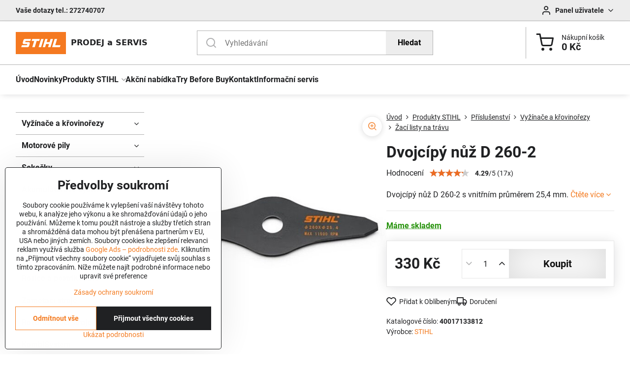

--- FILE ---
content_type: text/html; charset=UTF-8
request_url: https://www.gardenia.cz/p/903/dvojcipy-nuz-d-260-2
body_size: 22946
content:

<!DOCTYPE html>
<html  data-lang-code="cz" lang="cs" class="no-js s1-hasHeader1 s1-hasFixedCart" data-lssid="d2bee1d8611d">
    <head>
        <meta charset="utf-8">
        		<title>Dvojcípý nůž D 260-2</title>
                    <meta name="description" content="Žací list na trávu z oceli se dvěmi řeznými břity. Otočný. Těžiště pro použití: Sečení silné, suché trávy, silného plevelu, rákosí nebo kopřiv.">
        		<meta name="viewport" content="width=device-width, initial-scale=1" />
		         
<script data-privacy-group="script">
var FloxSettings = {
'cartItems': {},'cartProducts': {},'cartType': "separate",'loginType': "slider",'regformType': "separate",'langVer': "" 
}; 
 
</script>
<script data-privacy-group="script">
FloxSettings.img_size = { 'min': "50x50",'small': "120x120",'medium': "440x440",'large': "800x800",'max': "1600x1600",'product_antn': "440x440",'product_detail': "800x800" };
</script>
    <template id="privacy_iframe_info">
    <div class="floxIframeBlockedInfo" data-func-text="Funkční" data-analytic-text="Analytické" data-ad-text="Marketingové" data-nosnippet="1">
    <div class="floxIframeBlockedInfo__common">
        <div class="likeH3">Externí obsah je blokován Volbami soukromí</div>
        <p>Přejete si načíst externí obsah?</p>
    </div>
    <div class="floxIframeBlockedInfo__youtube">
        <div class="likeH3">Videa Youtube jsou blokovány Volbami soukromí</div>
        <p>Přejete si načíst Youtube video?</p>
    </div>
    <div class="floxIframeBlockedInfo__buttons">
        <button class="button floxIframeBlockedInfo__once">Povolit jednou</button>
        <button class="button floxIframeBlockedInfo__always" >Povolit a zapamatovat -  </button>
    </div>
    <a class="floxIframeBlockedLink__common" href=""><i class="fa fa-external-link"></i> Otevřít obsah v novém okně</a>
    <a class="floxIframeBlockedLink__youtube" href=""><i class="fa fa-external-link"></i> Otevřít video v novém okně</a>
</div>
</template>
<script type="text/javascript" data-privacy-group="script">
FloxSettings.options={},FloxSettings.options.MANDATORY=1,FloxSettings.options.FUNC=2,FloxSettings.options.ANALYTIC=4,FloxSettings.options.AD=8;
FloxSettings.options.fullConsent=15;FloxSettings.options.maxConsent=15;FloxSettings.options.consent=0,localStorage.getItem("floxConsent")&&(FloxSettings.options.consent=parseInt(localStorage.getItem("floxConsent")));FloxSettings.options.sync=1;FloxSettings.google_consent2_options={},FloxSettings.google_consent2_options.AD_DATA=1,FloxSettings.google_consent2_options.AD_PERSON=2;FloxSettings.google_consent2_options.consent=-1,localStorage.getItem("floxGoogleConsent2")&&(FloxSettings.google_consent2_options.consent=parseInt(localStorage.getItem("floxGoogleConsent2")));const privacyIsYoutubeUrl=function(e){return e.includes("youtube.com/embed")||e.includes("youtube-nocookie.com/embed")},privacyIsGMapsUrl=function(e){return e.includes("google.com/maps/embed")||/maps\.google\.[a-z]{2,3}\/maps/i.test(e)},privacyGetPrivacyGroup=function(e){var t="";if(e.getAttribute("data-privacy-group")?t=e.getAttribute("data-privacy-group"):e.closest("*[data-privacy-group]")&&(t=e.closest("*[data-privacy-group]").getAttribute("data-privacy-group")),"IFRAME"===e.tagName){let r=e.src||"";privacyIsYoutubeUrl(r)&&(e.setAttribute("data-privacy-group","func"),t="func"),privacyIsGMapsUrl(r)&&(e.setAttribute("data-privacy-group","func"),t="func")}return"regular"===t&&(t="script"),t},privacyBlockScriptNode=function(e){e.type="javascript/blocked";let t=function(r){"javascript/blocked"===e.getAttribute("type")&&r.preventDefault(),e.removeEventListener("beforescriptexecute",t)};e.addEventListener("beforescriptexecute",t)},privacyHandleScriptTag=function(e){let t=privacyGetPrivacyGroup(e);if(t){if("script"===t)return;"mandatory"===t||"func"===t&&FloxSettings.options.consent&FloxSettings.options.FUNC||"analytic"===t&&FloxSettings.options.consent&FloxSettings.options.ANALYTIC||"ad"===t&&FloxSettings.options.consent&FloxSettings.options.AD||privacyBlockScriptNode(e)}else FloxSettings.options.allow_unclassified||privacyBlockScriptNode(e)},privacyShowPlaceholder=function(e){let t=privacyGetPrivacyGroup(e);var r=document.querySelector("#privacy_iframe_info").content.cloneNode(!0),i=r.querySelector(".floxIframeBlockedInfo__always");i.textContent=i.textContent+r.firstElementChild.getAttribute("data-"+t+"-text"),r.firstElementChild.setAttribute("data-"+t,"1"),r.firstElementChild.removeAttribute("data-func-text"),r.firstElementChild.removeAttribute("data-analytic-text"),r.firstElementChild.removeAttribute("data-ad-text");let o=e.parentNode.classList.contains("blockYoutube");if(e.style.height){let a=e.style.height,c=e.style.width;e.setAttribute("data-privacy-style-height",a),r.firstElementChild.style.setProperty("--iframe-h",a),r.firstElementChild.style.setProperty("--iframe-w",c),e.style.height="0"}else if(e.getAttribute("height")){let n=e.getAttribute("height").replace("px",""),l=e.getAttribute("width").replace("px","");e.setAttribute("data-privacy-height",n),n.includes("%")?r.firstElementChild.style.setProperty("--iframe-h",n):r.firstElementChild.style.setProperty("--iframe-h",n+"px"),l.includes("%")?r.firstElementChild.style.setProperty("--iframe-w",l):r.firstElementChild.style.setProperty("--iframe-w",l+"px"),e.setAttribute("height",0)}else if(o&&e.parentNode.style.maxHeight){let s=e.parentNode.style.maxHeight,p=e.parentNode.style.maxWidth;r.firstElementChild.style.setProperty("--iframe-h",s),r.firstElementChild.style.setProperty("--iframe-w",p)}let u=e.getAttribute("data-privacy-src")||"";privacyIsYoutubeUrl(u)?(r.querySelector(".floxIframeBlockedInfo__common").remove(),r.querySelector(".floxIframeBlockedLink__common").remove(),r.querySelector(".floxIframeBlockedLink__youtube").setAttribute("href",u.replace("/embed/","/watch?v="))):u?(r.querySelector(".floxIframeBlockedInfo__youtube").remove(),r.querySelector(".floxIframeBlockedLink__youtube").remove(),r.querySelector(".floxIframeBlockedLink__common").setAttribute("href",u)):(r.querySelector(".floxIframeBlockedInfo__once").remove(),r.querySelector(".floxIframeBlockedInfo__youtube").remove(),r.querySelector(".floxIframeBlockedLink__youtube").remove(),r.querySelector(".floxIframeBlockedLink__common").remove(),r.querySelector(".floxIframeBlockedInfo__always").classList.add("floxIframeBlockedInfo__always--reload")),e.parentNode.insertBefore(r,e.nextSibling),o&&e.parentNode.classList.add("blockYoutube--blocked")},privacyHidePlaceholderIframe=function(e){var t=e.nextElementSibling;if(t&&t.classList.contains("floxIframeBlockedInfo")){let r=e.parentNode.classList.contains("blockYoutube");r&&e.parentNode.classList.remove("blockYoutube--blocked"),e.getAttribute("data-privacy-style-height")?e.style.height=e.getAttribute("data-privacy-style-height"):e.getAttribute("data-privacy-height")?e.setAttribute("height",e.getAttribute("data-privacy-height")):e.classList.contains("invisible")&&e.classList.remove("invisible"),t.remove()}},privacyBlockIframeNode=function(e){var t=e.src||"";""===t&&e.getAttribute("data-src")&&(t=e.getAttribute("data-src")),e.setAttribute("data-privacy-src",t),e.removeAttribute("src"),!e.classList.contains("floxNoPrivacyPlaceholder")&&(!e.style.width||parseInt(e.style.width)>200)&&(!e.getAttribute("width")||parseInt(e.getAttribute("width"))>200)&&(!e.style.height||parseInt(e.style.height)>200)&&(!e.getAttribute("height")||parseInt(e.getAttribute("height"))>200)&&(!e.style.display||"none"!==e.style.display)&&(!e.style.visibility||"hidden"!==e.style.visibility)&&privacyShowPlaceholder(e)},privacyHandleIframeTag=function(e){let t=privacyGetPrivacyGroup(e);if(t){if("script"===t||"mandatory"===t)return;if("func"===t&&FloxSettings.options.consent&FloxSettings.options.FUNC)return;if("analytic"===t&&FloxSettings.options.consent&FloxSettings.options.ANALYTIC||"ad"===t&&FloxSettings.options.consent&FloxSettings.options.AD)return;privacyBlockIframeNode(e)}else{if(FloxSettings.options.allow_unclassified)return;privacyBlockIframeNode(e)}},privacyHandleYoutubeGalleryItem=function(e){if(!(FloxSettings.options.consent&FloxSettings.options.FUNC)){var t=e.closest(".gallery").getAttribute("data-preview-height"),r=e.getElementsByTagName("img")[0],i=r.getAttribute("src").replace(t+"/"+t,"800/800");r.classList.contains("flox-lazy-load")&&(i=r.getAttribute("data-src").replace(t+"/"+t,"800/800")),e.setAttribute("data-href",e.getAttribute("href")),e.setAttribute("href",i),e.classList.replace("ytb","ytbNoConsent")}},privacyBlockPrivacyElementNode=function(e){e.classList.contains("floxPrivacyPlaceholder")?(privacyShowPlaceholder(e),e.classList.add("invisible")):e.style.display="none"},privacyHandlePrivacyElementNodes=function(e){let t=privacyGetPrivacyGroup(e);if(t){if("script"===t||"mandatory"===t)return;if("func"===t&&FloxSettings.options.consent&FloxSettings.options.FUNC)return;if("analytic"===t&&FloxSettings.options.consent&FloxSettings.options.ANALYTIC||"ad"===t&&FloxSettings.options.consent&FloxSettings.options.AD)return;privacyBlockPrivacyElementNode(e)}else{if(FloxSettings.options.allow_unclassified)return;privacyBlockPrivacyElementNode(e)}};function privacyLoadScriptAgain(e){var t=document.getElementsByTagName("head")[0],r=document.createElement("script");r.src=e.getAttribute("src"),t.appendChild(r),e.parentElement.removeChild(e)}function privacyExecuteScriptAgain(e){var t=document.getElementsByTagName("head")[0],r=document.createElement("script");r.textContent=e.textContent,t.appendChild(r),e.parentElement.removeChild(e)}function privacyEnableScripts(){document.querySelectorAll('script[type="javascript/blocked"]').forEach(e=>{let t=privacyGetPrivacyGroup(e);(FloxSettings.options.consent&FloxSettings.options.ANALYTIC&&t.includes("analytic")||FloxSettings.options.consent&FloxSettings.options.AD&&t.includes("ad")||FloxSettings.options.consent&FloxSettings.options.FUNC&&t.includes("func"))&&(e.getAttribute("src")?privacyLoadScriptAgain(e):privacyExecuteScriptAgain(e))})}function privacyEnableIframes(){document.querySelectorAll("iframe[data-privacy-src]").forEach(e=>{let t=privacyGetPrivacyGroup(e);if(!(FloxSettings.options.consent&FloxSettings.options.ANALYTIC&&t.includes("analytic")||FloxSettings.options.consent&FloxSettings.options.AD&&t.includes("ad")||FloxSettings.options.consent&FloxSettings.options.FUNC&&t.includes("func")))return;privacyHidePlaceholderIframe(e);let r=e.getAttribute("data-privacy-src");e.setAttribute("src",r),e.removeAttribute("data-privacy-src")})}function privacyEnableYoutubeGalleryItems(){FloxSettings.options.consent&FloxSettings.options.FUNC&&(document.querySelectorAll(".ytbNoConsent").forEach(e=>{e.setAttribute("href",e.getAttribute("data-href")),e.classList.replace("ytbNoConsent","ytb")}),"function"==typeof initGalleryPlugin&&initGalleryPlugin())}function privacyEnableBlockedContent(e,t){document.querySelectorAll(".floxCaptchaCont").length&&(e&FloxSettings.options.FUNC)!=(t&FloxSettings.options.FUNC)?window.location.reload():(privacyEnableScripts(),privacyEnableIframes(),privacyEnableYoutubeGalleryItems(),"function"==typeof FloxSettings.privacyEnableScriptsCustom&&FloxSettings.privacyEnableScriptsCustom())}
function privacyUpdateConsent(){ FloxSettings.gtm&&(gtag("consent","update",{ad_storage:FloxSettings.options.consent&FloxSettings.options.AD?"granted":"denied",analytics_storage:FloxSettings.options.consent&FloxSettings.options.ANALYTIC?"granted":"denied",functionality_storage:FloxSettings.options.consent&FloxSettings.options.FUNC?"granted":"denied",personalization_storage:FloxSettings.options.consent&FloxSettings.options.FUNC?"granted":"denied",security_storage:FloxSettings.options.consent&FloxSettings.options.FUNC?"granted":"denied",ad_user_data:FloxSettings.google_consent2_options.consent>-1&&FloxSettings.google_consent2_options.consent&FloxSettings.google_consent2_options.AD_DATA?"granted":"denied",ad_personalization:FloxSettings.google_consent2_options.consent>-1&&FloxSettings.google_consent2_options.consent&FloxSettings.google_consent2_options.AD_PERSON?"granted":"denied"}),dataLayer.push({cookie_consent:{marketing:FloxSettings.options.consent&FloxSettings.options.AD?"granted":"denied",analytics:FloxSettings.options.consent&FloxSettings.options.ANALYTIC?"granted":"denied"},event:"cookie_consent"}));if(FloxSettings.sklik&&FloxSettings.sklik.active){var e={rtgId:FloxSettings.sklik.seznam_retargeting_id,consent:FloxSettings.options.consent&&FloxSettings.options.consent&FloxSettings.options.ANALYTIC?1:0};"category"===FloxSettings.sklik.pageType?(e.category=FloxSettings.sklik.category,e.pageType=FloxSettings.sklik.pageType):"offerdetail"===FloxSettings.sklik.pagetype&&(e.itemId=FloxSettings.sklik.itemId,e.pageType=FloxSettings.sklik.pageType),window.rc&&window.rc.retargetingHit&&window.rc.retargetingHit(e)}"function"==typeof loadCartFromLS&&"function"==typeof saveCartToLS&&(loadCartFromLS(),saveCartToLS());}
const observer=new MutationObserver(e=>{e.forEach(({addedNodes:e})=>{e.forEach(e=>{if(FloxSettings.options.consent!==FloxSettings.options.maxConsent){if(1===e.nodeType&&"SCRIPT"===e.tagName)return privacyHandleScriptTag(e);if(1===e.nodeType&&"IFRAME"===e.tagName)return privacyHandleIframeTag(e);if(1===e.nodeType&&"A"===e.tagName&&e.classList.contains("ytb"))return privacyHandleYoutubeGalleryItem(e);if(1===e.nodeType&&"SCRIPT"!==e.tagName&&"IFRAME"!==e.tagName&&e.classList.contains("floxPrivacyElement"))return privacyHandlePrivacyElementNodes(e)}1===e.nodeType&&(e.classList.contains("mainPrivacyModal")||e.classList.contains("mainPrivacyBar"))&&(FloxSettings.options.consent>0&&!FloxSettings.options.forceShow&&-1!==FloxSettings.google_consent2_options.consent?e.style.display="none":FloxSettings.options.consent>0&&-1===FloxSettings.google_consent2_options.consent?e.classList.add("hideBWConsentOptions"):-1!==FloxSettings.google_consent2_options.consent&&e.classList.add("hideGC2ConsentOptions"))})})});observer.observe(document.documentElement,{childList:!0,subtree:!0}),document.addEventListener("DOMContentLoaded",function(){observer.disconnect()});const createElementBackup=document.createElement;document.createElement=function(...e){if("script"!==e[0].toLowerCase())return createElementBackup.bind(document)(...e);let n=createElementBackup.bind(document)(...e);return n.setAttribute("data-privacy-group","script"),n};
</script>

<meta name="referrer" content="no-referrer-when-downgrade">


<link rel="canonical" href="https://www.gardenia.cz/p/903/dvojcipy-nuz-d-260-2">
    

<meta property="og:title" content="Dvojcípý nůž D 260-2">
<meta property="og:site_name" content="Zahradní technika">

<meta property="og:url" content="https://www.gardenia.cz/p/903/dvojcipy-nuz-d-260-2">
<meta property="og:description" content="Žací list na trávu z oceli se dvěmi řeznými břity. Otočný. Těžiště pro použití: Sečení silné, suché trávy, silného plevelu, rákosí nebo kopřiv.">

<meta name="twitter:card" content="summary_large_image">
<meta name="twitter:title" content="Dvojcípý nůž D 260-2">
<meta name="twitter:description" content="Žací list na trávu z oceli se dvěmi řeznými břity. Otočný. Těžiště pro použití: Sečení silné, suché trávy, silného plevelu, rákosí nebo kopřiv.">

    <meta property="og:locale" content="cs_CZ">

        <meta property="og:type" content="product">
    <meta property="og:image" content="https://www.gardenia.cz/resize/e/1200/630/files/prislusenstvi/krovinorezy/listy-na-travu/dvojcipy-vyzinaci-nuz-260-2.jpg">  
    <meta name="twitter:image" content="https://www.gardenia.cz/resize/e/1200/630/files/prislusenstvi/krovinorezy/listy-na-travu/dvojcipy-vyzinaci-nuz-260-2.jpg">
    <link href="https://www.gardenia.cz/resize/e/440/440/files/prislusenstvi/krovinorezy/listy-na-travu/dvojcipy-vyzinaci-nuz-260-2.jpg" rel="previewimage">
<script data-privacy-group="script" type="application/ld+json">
{
    "@context": "https://schema.org",
    "@type": "WebPage",
    "name": "Dvojcípý nůž D 260-2",
    "description": "Žací list na trávu z oceli se dvěmi řeznými břity. Otočný. Těžiště pro použití: Sečení silné, suché trávy, silného plevelu, rákosí nebo kopřiv.",
    "image": "https://www.gardenia.cz/resize/e/440/440/files/prislusenstvi/krovinorezy/listy-na-travu/dvojcipy-vyzinaci-nuz-260-2.jpg"}
</script>
<script data-privacy-group="script" type="application/ld+json">
{
   "@context": "https://schema.org",
    "@type": "Organization",
    "url": "https://gardenia.cz",
        "name": "Zahradní technika",
    "description": "",
    "email": "info@gardenia.cz",
    "telephone": "603 999 411",
    "address": {
        "@type": "PostalAddress",
        "streetAddress": "Vršovická",
        "addressLocality": "Praha 10",
        "addressCountry": "CZ",
        "postalCode": "100 00"
    }}
</script>  

<link rel="dns-prefetch" href="https://www.byznysweb.cz">
<link rel="preconnect" href="https://www.byznysweb.cz/" crossorigin>
<style type="text/css">
    

@font-face {
  font-family: 'Roboto';
  font-style: normal;
  font-display: swap;
  font-weight: 400;
  src: local(''),
       url('https://www.byznysweb.cz/templates/bw-fonts/roboto-v30-latin-ext_latin-regular.woff2') format('woff2'),
       url('https://www.byznysweb.cz/templates/bw-fonts/roboto-v30-latin-ext_latin-regular.woff') format('woff');
}


@font-face {
  font-family: 'Roboto';
  font-style: normal;
  font-display: swap;
  font-weight: 700;
  src: local(''),
       url('https://www.byznysweb.cz/templates/bw-fonts/roboto-v30-latin-ext_latin-700.woff2') format('woff2'),
       url('https://www.byznysweb.cz/templates/bw-fonts/roboto-v30-latin-ext_latin-700.woff') format('woff');
}
</style>

<link rel="preload" href="/erp-templates/skins/flat/universal/fonts/fontawesome-webfont.woff2" as="font" type="font/woff2" crossorigin>
<link href="/erp-templates/260122162346/universal.css" rel="stylesheet" type="text/css" media="all">  




  
<script data-privacy-group="regular">
    window.dataLayer = window.dataLayer || [];
    function gtag(){ dataLayer.push(arguments); }
    if(FloxSettings.options) {
        if(FloxSettings.options.consent) {
          gtag('consent', 'default', {
              'ad_storage': (FloxSettings.options.consent & FloxSettings.options.AD)?'granted':'denied',
              'analytics_storage': (FloxSettings.options.consent & FloxSettings.options.ANALYTIC)?'granted':'denied',
              'functionality_storage': (FloxSettings.options.consent & FloxSettings.options.FUNC)?'granted':'denied',
              'personalization_storage': (FloxSettings.options.consent & FloxSettings.options.FUNC)?'granted':'denied',
              'security_storage': (FloxSettings.options.consent & FloxSettings.options.FUNC)?'granted':'denied',
              'ad_user_data': ((FloxSettings.google_consent2_options.consent > -1) && FloxSettings.google_consent2_options.consent & FloxSettings.google_consent2_options.AD_DATA)?'granted':'denied',
              'ad_personalization': ((FloxSettings.google_consent2_options.consent > -1) && FloxSettings.google_consent2_options.consent & FloxSettings.google_consent2_options.AD_PERSON)?'granted':'denied'              
          });
          dataLayer.push({ 'cookie_consent': {
            'marketing': (FloxSettings.options.consent & FloxSettings.options.AD)?'granted':'denied',
            'analytics': (FloxSettings.options.consent & FloxSettings.options.ANALYTIC)?'granted':'denied'
          } });
        } else {
          gtag('consent', 'default', {
              'ad_storage': 'denied',
              'analytics_storage': 'denied',
              'functionality_storage': 'denied',
              'personalization_storage': 'denied',
              'security_storage': 'denied',
              'ad_user_data': 'denied',
              'ad_personalization': 'denied'
          });      
          dataLayer.push({ 'cookie_consent': {
            'marketing': 'denied',
            'analytics': 'denied'
            } 
          });    
        }    
    }
    
    dataLayer.push({
        'pageType' : 'product',
        'value': '273',
        'currency': 'CZK',
        'contentIds': ["903"]
            });
 
    FloxSettings.currency = 'CZK';
    FloxSettings.gtm = { 'init': true, 'container_id': 'GT-WK5BPPLJ', 'page_type': 'product' };
    </script>

    <!-- Google Tag Manager HEAD -->
<script data-privacy-group="regular">(function(w,d,s,l,i){w[l]=w[l]||[];w[l].push({'gtm.start':
new Date().getTime(),event:'gtm.js'});var f=d.getElementsByTagName(s)[0],
j=d.createElement(s),dl=l!='dataLayer'?'&l='+l:'';j.async=true;j.src=
'//www.googletagmanager.com/gtm.js?id='+i+dl;f.parentNode.insertBefore(j,f);
})(window,document,'script','dataLayer','GT-WK5BPPLJ');</script>
 
<script data-privacy-group="mandatory">
    FloxSettings.trackerData = {
                    'cartIds': []
            };
    </script>    <script type="text/javascript" website-id="0D69516C-53A0-EF11-88CD-7C1E5221840A" backend-url="https://popup-server.azurewebsites.net" id="notify-script" src="https://popup-server.azurewebsites.net/pixel/script" data-privacy-group="func"></script>
 
    <link rel="shortcut icon" href="/files/loga/favicon.ico">
    <link rel="icon" href="/files/loga/favicon.ico?refresh" type="image/x-icon">

		<script data-privacy-group="script">
			FloxSettings.cartType = "same_page";
			FloxSettings.loginType = "custom";
			FloxSettings.regformType = "custom";
		</script>
												<style>
			:root {
				--s1-accentTransparent: #F37A1F17;
				--s1-accentComplement: #000;
				--s1-maccentComplement: #000;
				--s1-menuBgComplementTransparent: #000b;
				--s1-menuBgComplementTransparent2: #0002;
				--s1-menuBgComplement: #000;
				--s1-accentDark: #793d0f;
			}
		</style>

		</head>
<body class="s1-pt-product ">
    
    <noscript class="noprint">
        <div id="noscript">
            Javascript není prohlížečem podporován nebo je vypnutý. Pro zobrazení stránky tak, jak byla zamýšlena, použijte prohlížeč s podporou JavaScriptu.
            <br>Pomoc: <a href="https://www.enable-javascript.com/" target="_blank">Enable-Javascript.com</a>.
        </div>
    </noscript>
    
    <div class="oCont remodal-bg">
																																					
						

	
	<section class="s1-headerTop s1-headerTop-style1 noprint">
		<div class="s1-cont flex ai-c">
							<div class="s1-headerTop-left">
					                        <div id="box-id-top_header_left" class="pagebox">
                                                        <div  id="block-1535" class="blockHTML userHTMLContent boxSimple" data-privacy-group="regular">
        
    <div style="font-weight: 600;">
Vaše dotazy tel.: 272740707
</div>

</div>

                             
            </div> 
    
				</div>
										<div class="s1-headerTop-right flex ml-a">
											<div class="s1-dropDown s1-loginDropdown">
	<a href="/e/login" class="s1-dropDown-toggler">
		<i class="s1-icon s1-icon-user s1-dropDown-icon" aria-hidden="true"></i>
		<span class="s1-dropDown-title">Panel uživatele</span>
		<i class="fa fa-angle-down s1-dropDown-arrow"></i>
	</a>
	<ul class="s1-dropDown-items">
				<li class="s1-dropDown-item">
			<a class="s1-dropDown-link" href="/e/login" data-remodal-target="s1-acc">
				<i class="s1-icon s1-icon-log-in s1-dropDown-icon"></i>
				<span class="s1-dropDown-title">Přihlásit se</span>
			</a>
		</li>
						<li class="s1-dropDown-item">
			<a class="s1-dropDown-link" href="/e/account/register">
				<i class="s1-icon s1-icon-user-plus s1-dropDown-icon"></i>
				<span class="s1-dropDown-title">Registrace</span>
			</a>
		</li>
    		</ul>
</div>

														</div>
					</div>
	</section>
<header class="s1-header s1-header-style1  noprint">
	<section class="s1-header-cont s1-cont flex">
		<div class="s1-header-logo">
							<a class="s1-imglogo" href="/"><img src="/files/loga/stihl-logo-102x45.jpg" alt="Logo"></a>
					</div>
		<div class="s1-header-actions flex">
						<div class="s1-header-search">
				<!-- search activator -->
				<div class="s1-header-action m-hide">
					<a href="/e/search" title="Hledat" class="s1-header-actionLink s1-searchActivatorJS"><i class="s1-icon s1-icon-search"></i></a>
				</div>
					<form action="/e/search" method="get" class="siteSearchForm s1-topSearch-form">
		<div class="siteSearchCont s1-topSearch">
			<label class="s1-siteSearch-label flex">
				<i class="s1-icon s1-icon-search rm-hide"></i>
				<input data-pages="Produkty STIHL" data-products="Produkty" data-categories="Kategorie" data-news="Novinky" data-brands="Výrobce" class="siteSearchInput" id="s1-small-search" placeholder="Vyhledávání" name="word" type="text" value="">
				<button class="button" type="submit">Hledat</button>
			</label>
		</div>
	</form>

			</div>
			
												<!-- cart -->
			<div class="s1-headerCart-outer">
				                        
    		<div class="s1-header-action s1-headerCart">
			<a class="s1-header-actionLink smallCart" href="/e/cart/index" title="Nákupní košík">
				<i class="s1-icon s1-icon-shopping-cart"></i>
				<span class="smallCartItems buttonCartInvisible invisible">0</span>
				<div class="s1-scText rl-hide">
					<span class="s1-scTitle">Nákupní košík</span>
					<span class="smallCartTotal smallCartPrice" data-pieces="0">0 Kč</span>
				</div>
			</a>
			<div id="s1-customSmallCartCont" class="s1-smallCart-wrapper"></div>
		</div>
    
			</div>
			<!-- menu -->
						<div class="s1-header-action l-hide">
				<button aria-label="Menu" class="s1-header-actionLink s1-menuActivatorJS"><i class="s1-icon s1-icon-menu"></i></button>
			</div>
					</div>
	</section>
		<div class="s1-menu-section ">
					<div class="s1-menu-overlay s1-menuActivatorJS l-hide"></div>
			<div class="s1-menu-wrapper">
				<div class="s1-menu-header l-hide">
					Menu
					<span class="s1-menuClose s1-menuActivatorJS">✕</span>
				</div>
				<div class="s1-menu-cont s1-cont">
											     
                                        																														<nav class="s1-menu s1-menu-left">
								<ul class="s1-menu-items">
																	<li class="s1-menu-item  ">
							<a class="s1-menu-link " href="/">
																<span>Úvod</span>
															</a>
													</li>
																	<li class="s1-menu-item  ">
							<a class="s1-menu-link " href="/novinky">
																<span>Novinky</span>
															</a>
													</li>
																	<li class="s1-menu-item submenuVisible hasSubmenu s1-sub-group s1-sub-group-inlineLinks">
							<a class="s1-menu-link select" href="/stihl">
																<span>Produkty STIHL</span>
								<i class="s1-menuChevron fa fa-angle-right"></i>							</a>
															     
                                        														<ul class="s1-submenu-items level-1">
								<li class="s1-submenu-item level-1  hasSubmenu  ">
															<a href="/stihl/vyzinace-a-krovinorezy" class="s1-submenu-link ">
						<span>Vyžínače a křovinořezy</span>
						<i class="s1-menuChevron fa fa-angle-right l-hide"></i>					</a>
																		     
                                        																														<ul class="s1-submenu-items level-2">
								<li class="s1-submenu-item level-2    ">
															<a href="/stihl/vyzinace-a-krovinorezy/benzinove" class="s1-submenu-link ">
						<span>Benzínové</span>
											</a>
									</li>
								<li class="s1-submenu-item level-2    ">
															<a href="/stihl/vyzinace-a-krovinorezy/profesionalni" class="s1-submenu-link ">
						<span>Profesionální</span>
											</a>
									</li>
								<li class="s1-submenu-item level-2    ">
															<a href="/stihl/vyzinace-a-krovinorezy/elektricke" class="s1-submenu-link ">
						<span>Elektrické</span>
											</a>
									</li>
								<li class="s1-submenu-item level-2    ">
															<a href="/stihl/vyzinace-a-krovinorezy/akumulatorove" class="s1-submenu-link ">
						<span>Akumulátorové</span>
											</a>
									</li>
								<li class="s1-submenu-item level-2    s1-hidden">
															<a href="/stihl/vyzinace-a-krovinorezy/zadove" class="s1-submenu-link ">
						<span>Zádové</span>
											</a>
									</li>
								<li class="s1-submenu-item level-2    s1-hidden">
															<a href="/stihl/vyzinace-a-krovinorezy/prislusenstvi" class="s1-submenu-link ">
						<span>Příslušenství</span>
											</a>
									</li>
												<li class="s1-submenu-item level-2 s1-submenu-showmore rl-hide">
					<a class="s1-submenu-link s1-submenu-linkShowmore" href="/stihl/vyzinace-a-krovinorezy">Další kategorie <i class="fa fa-angle-right" aria-hidden="true"></i></a>
				</li>
							</ul>
		    
															</li>
								<li class="s1-submenu-item level-1  hasSubmenu  ">
															<a href="/stihl/motorove-pily" class="s1-submenu-link ">
						<span>Motorové pily</span>
						<i class="s1-menuChevron fa fa-angle-right l-hide"></i>					</a>
																		     
                                        																														<ul class="s1-submenu-items level-2">
								<li class="s1-submenu-item level-2    ">
															<a href="/stihl/motorove-pily/benzinove-zakladni" class="s1-submenu-link ">
						<span>Lehké kompaktní</span>
											</a>
									</li>
								<li class="s1-submenu-item level-2    ">
															<a href="/stihl/motorove-pily/benzinove-farmarske" class="s1-submenu-link ">
						<span>Farmářské</span>
											</a>
									</li>
								<li class="s1-submenu-item level-2    ">
															<a href="/stihl/motorove-pily/benzinove-vykonne" class="s1-submenu-link ">
						<span>Výkonné</span>
											</a>
									</li>
								<li class="s1-submenu-item level-2    ">
															<a href="/stihl/motorove-pily/benzinove-vysoce-vykonne" class="s1-submenu-link ">
						<span>Vysoce výkonné</span>
											</a>
									</li>
								<li class="s1-submenu-item level-2    s1-hidden">
															<a href="/stihl/motorove-pily/elektricke" class="s1-submenu-link ">
						<span>Elektrické</span>
											</a>
									</li>
								<li class="s1-submenu-item level-2    s1-hidden">
															<a href="/stihl/motorove-pily/akumulatorove" class="s1-submenu-link ">
						<span>Akumulátorové</span>
											</a>
									</li>
								<li class="s1-submenu-item level-2    s1-hidden">
															<a href="/stihl/motorove-pily/specialni" class="s1-submenu-link ">
						<span>Speciální</span>
											</a>
									</li>
								<li class="s1-submenu-item level-2    s1-hidden">
															<a href="/stihl/motorove-pily/prislusenstvi" class="s1-submenu-link ">
						<span>Příslušenství</span>
											</a>
									</li>
												<li class="s1-submenu-item level-2 s1-submenu-showmore rl-hide">
					<a class="s1-submenu-link s1-submenu-linkShowmore" href="/stihl/motorove-pily">Další kategorie <i class="fa fa-angle-right" aria-hidden="true"></i></a>
				</li>
							</ul>
		    
															</li>
								<li class="s1-submenu-item level-1  hasSubmenu  ">
															<a href="/stihl/sekacky" class="s1-submenu-link ">
						<span>Sekačky</span>
						<i class="s1-menuChevron fa fa-angle-right l-hide"></i>					</a>
																		     
                                        																														<ul class="s1-submenu-items level-2">
								<li class="s1-submenu-item level-2    ">
															<a href="/stihl/sekacky/akumulatorove" class="s1-submenu-link ">
						<span>Akumulátorové</span>
											</a>
									</li>
								<li class="s1-submenu-item level-2    ">
															<a href="/stihl/sekacky/benzinove" class="s1-submenu-link ">
						<span>Benzínové</span>
											</a>
									</li>
								<li class="s1-submenu-item level-2    ">
															<a href="/stihl/sekacky/elektricke" class="s1-submenu-link ">
						<span>Elektrické</span>
											</a>
									</li>
								<li class="s1-submenu-item level-2    ">
															<a href="/stihl/sekacky/mulcovaci" class="s1-submenu-link ">
						<span>Mulčovací</span>
											</a>
									</li>
								<li class="s1-submenu-item level-2    s1-hidden">
															<a href="/stihl/sekacky/zahradni-traktory" class="s1-submenu-link ">
						<span>Zahradní traktory</span>
											</a>
									</li>
								<li class="s1-submenu-item level-2    s1-hidden">
															<a href="/stihl/sekacky/provzdusnovace" class="s1-submenu-link ">
						<span>Provzdušňovače</span>
											</a>
									</li>
								<li class="s1-submenu-item level-2    s1-hidden">
															<a href="/stihl/sekacky/roboticke" class="s1-submenu-link ">
						<span>Robotické</span>
											</a>
									</li>
								<li class="s1-submenu-item level-2    s1-hidden">
															<a href="/stihl/sekacky/prislusenstvi" class="s1-submenu-link ">
						<span>Příslušenství</span>
											</a>
									</li>
												<li class="s1-submenu-item level-2 s1-submenu-showmore rl-hide">
					<a class="s1-submenu-link s1-submenu-linkShowmore" href="/stihl/sekacky">Další kategorie <i class="fa fa-angle-right" aria-hidden="true"></i></a>
				</li>
							</ul>
		    
															</li>
								<li class="s1-submenu-item level-1  hasSubmenu  ">
															<a href="/stihl/akumulatorove-systemy" class="s1-submenu-link ">
						<span>Akumulátorové systémy</span>
						<i class="s1-menuChevron fa fa-angle-right l-hide"></i>					</a>
																		     
                                        																														<ul class="s1-submenu-items level-2">
								<li class="s1-submenu-item level-2    ">
															<a href="/stihl/akumulatorove-systemy/ak-system" class="s1-submenu-link ">
						<span>AK-Systém</span>
											</a>
									</li>
								<li class="s1-submenu-item level-2    ">
															<a href="/stihl/akumulatorove-systemy/ap-system" class="s1-submenu-link ">
						<span>AP-Systém</span>
											</a>
									</li>
								<li class="s1-submenu-item level-2    ">
															<a href="/stihl/akumulatorove-systemy/as-system" class="s1-submenu-link ">
						<span>AS-Systém</span>
											</a>
									</li>
								<li class="s1-submenu-item level-2    ">
															<a href="/stihl/akumulatorove-systemy/ai-linie" class="s1-submenu-link ">
						<span>AI-Linie</span>
											</a>
									</li>
								<li class="s1-submenu-item level-2    s1-hidden">
															<a href="/stihl/akumulatorove-systemy/sety" class="s1-submenu-link ">
						<span>Akumulátorové sety</span>
											</a>
									</li>
								<li class="s1-submenu-item level-2    s1-hidden">
															<a href="/stihl/akumulatorove-systemy/baterie-a-nabijecky" class="s1-submenu-link ">
						<span>Baterie a nabíječky</span>
											</a>
									</li>
								<li class="s1-submenu-item level-2    s1-hidden">
															<a href="/stihl/akumulatorove-systemy/prislusenstvi" class="s1-submenu-link ">
						<span>Příslušenství</span>
											</a>
									</li>
								<li class="s1-submenu-item level-2    s1-hidden">
															<a href="/stihl/akumulatorove-systemy/vyhodne-akumulatory" class="s1-submenu-link ">
						<span>Výhodné akumulátory</span>
											</a>
									</li>
												<li class="s1-submenu-item level-2 s1-submenu-showmore rl-hide">
					<a class="s1-submenu-link s1-submenu-linkShowmore" href="/stihl/akumulatorove-systemy">Další kategorie <i class="fa fa-angle-right" aria-hidden="true"></i></a>
				</li>
							</ul>
		    
															</li>
								<li class="s1-submenu-item level-1  hasSubmenu  ">
															<a href="/stihl/zahradni-nuzky" class="s1-submenu-link ">
						<span>Zahradní nůžky</span>
						<i class="s1-menuChevron fa fa-angle-right l-hide"></i>					</a>
																		     
                                        																														<ul class="s1-submenu-items level-2">
								<li class="s1-submenu-item level-2    ">
															<a href="/stihl/zahradni-nuzky/benzinove" class="s1-submenu-link ">
						<span>Benzínové</span>
											</a>
									</li>
								<li class="s1-submenu-item level-2    ">
															<a href="/stihl/zahradni-nuzky/elektricke" class="s1-submenu-link ">
						<span>Elektrické</span>
											</a>
									</li>
								<li class="s1-submenu-item level-2    ">
															<a href="/stihl/zahradni-nuzky/akumulatorove" class="s1-submenu-link ">
						<span>Akumulátorové</span>
											</a>
									</li>
								<li class="s1-submenu-item level-2    ">
															<a href="/stihl/zahradni-nuzky/prislusenstvi" class="s1-submenu-link ">
						<span>Příslušenství</span>
											</a>
									</li>
											</ul>
		    
															</li>
								<li class="s1-submenu-item level-1  hasSubmenu  ">
															<a href="/stihl/cistici-stroje" class="s1-submenu-link ">
						<span>Čistící stroje</span>
						<i class="s1-menuChevron fa fa-angle-right l-hide"></i>					</a>
																		     
                                        																														<ul class="s1-submenu-items level-2">
								<li class="s1-submenu-item level-2    ">
															<a href="/stihl/cistici-stroje/vysokotlake-cistice" class="s1-submenu-link ">
						<span>Vysokotlaké čističe</span>
											</a>
									</li>
								<li class="s1-submenu-item level-2    ">
															<a href="/stihl/cistici-stroje/vysavace-necistot" class="s1-submenu-link ">
						<span>Vysavače nečistot</span>
											</a>
									</li>
								<li class="s1-submenu-item level-2    ">
															<a href="/stihl/cistici-stroje/cistici-prostredky" class="s1-submenu-link ">
						<span>Čistící prostředky</span>
											</a>
									</li>
											</ul>
		    
															</li>
								<li class="s1-submenu-item level-1  hasSubmenu  ">
															<a href="/stihl/foukace-a-vysavace" class="s1-submenu-link ">
						<span>Foukače a vysavače</span>
						<i class="s1-menuChevron fa fa-angle-right l-hide"></i>					</a>
																		     
                                        																														<ul class="s1-submenu-items level-2">
								<li class="s1-submenu-item level-2    ">
															<a href="/stihl/foukace-a-vysavace/rucni" class="s1-submenu-link ">
						<span>Ruční foukače a vysavače</span>
											</a>
									</li>
								<li class="s1-submenu-item level-2    ">
															<a href="/stihl/foukace-a-vysavace/zadove" class="s1-submenu-link ">
						<span>Zádové foukače</span>
											</a>
									</li>
								<li class="s1-submenu-item level-2    ">
															<a href="/stihl/foukace-a-vysavace/prislusenstvi" class="s1-submenu-link ">
						<span>Příslušenství</span>
											</a>
									</li>
											</ul>
		    
															</li>
								<li class="s1-submenu-item level-1    ">
															<a href="/stihl/rosice-a-postrikovace" class="s1-submenu-link ">
						<span>Rosiče a postřikovače</span>
											</a>
									</li>
								<li class="s1-submenu-item level-1    ">
															<a href="/stihl/zametaci-stroje" class="s1-submenu-link ">
						<span>Zametací stroje</span>
											</a>
									</li>
								<li class="s1-submenu-item level-1  hasSubmenu  ">
															<a href="/stihl/rozbrusovaci-stroje" class="s1-submenu-link ">
						<span>Rozbrušovací stroje</span>
						<i class="s1-menuChevron fa fa-angle-right l-hide"></i>					</a>
																		     
                                        																														<ul class="s1-submenu-items level-2">
								<li class="s1-submenu-item level-2    ">
															<a href="/stihl/rozbrusovaci-stroje/benzinove" class="s1-submenu-link ">
						<span>Benzínové</span>
											</a>
									</li>
								<li class="s1-submenu-item level-2    ">
															<a href="/stihl/rozbrusovaci-stroje/akumulatorove" class="s1-submenu-link ">
						<span>Akumulátorové</span>
											</a>
									</li>
								<li class="s1-submenu-item level-2    ">
															<a href="/stihl/rozbrusovaci-stroje/rozbrusovaci-kotouce" class="s1-submenu-link ">
						<span>Rozbrušovací kotouče</span>
											</a>
									</li>
								<li class="s1-submenu-item level-2    ">
															<a href="/stihl/rozbrusovaci-stroje/prislusenstvi" class="s1-submenu-link ">
						<span>Příslušenství</span>
											</a>
									</li>
											</ul>
		    
															</li>
								<li class="s1-submenu-item level-1    ">
															<a href="/stihl/kombisystem" class="s1-submenu-link ">
						<span>KombiSystém</span>
											</a>
									</li>
								<li class="s1-submenu-item level-1    ">
															<a href="/stihl/multisystem" class="s1-submenu-link ">
						<span>MultiSystém</span>
											</a>
									</li>
								<li class="s1-submenu-item level-1    ">
															<a href="/stihl/drtice-zahradniho-odpadu" class="s1-submenu-link ">
						<span>Drtiče zahradního odpadu</span>
											</a>
									</li>
								<li class="s1-submenu-item level-1    ">
															<a href="/stihl/pudni-jamkovace" class="s1-submenu-link ">
						<span>Půdní jamkovače</span>
											</a>
									</li>
								<li class="s1-submenu-item level-1    ">
															<a href="/stihl/vodni-cerpadla" class="s1-submenu-link ">
						<span>Vodní čerpadla</span>
											</a>
									</li>
								<li class="s1-submenu-item level-1  hasSubmenu  ">
															<a href="/stihl/rucni-naradi" class="s1-submenu-link ">
						<span>Ruční nářadí a pomůcky</span>
						<i class="s1-menuChevron fa fa-angle-right l-hide"></i>					</a>
																		     
                                        																														<ul class="s1-submenu-items level-2">
								<li class="s1-submenu-item level-2    ">
															<a href="/stihl/rucni-naradi/sekery-a-stipaci-kladiva" class="s1-submenu-link ">
						<span>Sekery a štípací kladiva</span>
											</a>
									</li>
								<li class="s1-submenu-item level-2    ">
															<a href="/stihl/rucni-naradi/zahradnicke-nuzky-a-rucni-pilky" class="s1-submenu-link ">
						<span>Zahradnické nůžky a ruční pilky</span>
											</a>
									</li>
								<li class="s1-submenu-item level-2    ">
															<a href="/stihl/rucni-naradi/sapiny-haky-pacidla-a-srpy" class="s1-submenu-link ">
						<span>Sapiny, háky, páčidla a srpy</span>
											</a>
									</li>
								<li class="s1-submenu-item level-2    ">
															<a href="/stihl/rucni-naradi/kaceci-a-stipaci-kliny" class="s1-submenu-link ">
						<span>Kácecí a štípací klíny</span>
											</a>
									</li>
											</ul>
		    
															</li>
								<li class="s1-submenu-item level-1  hasSubmenu  ">
															<a href="/stihl/ochranne-vybaveni" class="s1-submenu-link ">
						<span>Ochranné vybavení</span>
						<i class="s1-menuChevron fa fa-angle-right l-hide"></i>					</a>
																		     
                                        																														<ul class="s1-submenu-items level-2">
								<li class="s1-submenu-item level-2    ">
															<a href="/stihl/ochranne-vybaveni/pracovni-odevy" class="s1-submenu-link ">
						<span>Pracovní oděvy</span>
											</a>
									</li>
								<li class="s1-submenu-item level-2    ">
															<a href="/stihl/ochranne-vybaveni/pracovni-obuv" class="s1-submenu-link ">
						<span>Pracovní obuv</span>
											</a>
									</li>
								<li class="s1-submenu-item level-2    ">
															<a href="/stihl/ochranne-vybaveni/ochrana-hlavy-a-sluchu" class="s1-submenu-link ">
						<span>Ochrana hlavy a sluchu</span>
											</a>
									</li>
								<li class="s1-submenu-item level-2    ">
															<a href="/stihl/ochranne-vybaveni/rukavice" class="s1-submenu-link ">
						<span>Rukavice</span>
											</a>
									</li>
								<li class="s1-submenu-item level-2    s1-hidden">
															<a href="/stihl/ochranne-vybaveni/sle-a-opasky" class="s1-submenu-link ">
						<span>Šle a opasky</span>
											</a>
									</li>
								<li class="s1-submenu-item level-2    s1-hidden">
															<a href="/stihl/ochranne-vybaveni/funkcni-odevy" class="s1-submenu-link ">
						<span>Funkční oděvy</span>
											</a>
									</li>
								<li class="s1-submenu-item level-2    s1-hidden">
															<a href="/stihl/ochranne-vybaveni/bryle" class="s1-submenu-link ">
						<span>Ochranné brýle</span>
											</a>
									</li>
												<li class="s1-submenu-item level-2 s1-submenu-showmore rl-hide">
					<a class="s1-submenu-link s1-submenu-linkShowmore" href="/stihl/ochranne-vybaveni">Další kategorie <i class="fa fa-angle-right" aria-hidden="true"></i></a>
				</li>
							</ul>
		    
															</li>
								<li class="s1-submenu-item level-1  hasSubmenu submenuVisible ">
															<a href="/stihl/prislusenstvi" class="s1-submenu-link select">
						<span>Příslušenství</span>
						<i class="s1-menuChevron fa fa-angle-right l-hide"></i>					</a>
																		     
                                        																														<ul class="s1-submenu-items level-2">
								<li class="s1-submenu-item level-2    ">
															<a href="/stihl/prislusenstvi/motorove-pily" class="s1-submenu-link ">
						<span>Motorové pily</span>
											</a>
									</li>
								<li class="s1-submenu-item level-2   submenuVisible ">
															<a href="/stihl/prislusenstvi/vyzinace-a-krovinorezy" class="s1-submenu-link select">
						<span>Vyžínače a křovinořezy</span>
											</a>
									</li>
								<li class="s1-submenu-item level-2    ">
															<a href="/stihl/prislusenstvi/sekacky" class="s1-submenu-link ">
						<span>Sekačky</span>
											</a>
									</li>
								<li class="s1-submenu-item level-2    ">
															<a href="/stihl/prislusenstvi/kanystry-a-plnici-systemy" class="s1-submenu-link ">
						<span>Kanystry a plnící systémy</span>
											</a>
									</li>
								<li class="s1-submenu-item level-2    s1-hidden">
															<a href="/stihl/prislusenstvi/servisni-kit" class="s1-submenu-link ">
						<span>Servisní KIT (svíčka, filtr)</span>
											</a>
									</li>
												<li class="s1-submenu-item level-2 s1-submenu-showmore rl-hide">
					<a class="s1-submenu-link s1-submenu-linkShowmore" href="/stihl/prislusenstvi">Další kategorie <i class="fa fa-angle-right" aria-hidden="true"></i></a>
				</li>
							</ul>
		    
															</li>
								<li class="s1-submenu-item level-1  hasSubmenu  ">
															<a href="/stihl/oleje-a-maziva" class="s1-submenu-link ">
						<span>Oleje a maziva</span>
						<i class="s1-menuChevron fa fa-angle-right l-hide"></i>					</a>
																		     
                                        																														<ul class="s1-submenu-items level-2">
								<li class="s1-submenu-item level-2    ">
															<a href="/stihl/oleje-a-maziva/motorove" class="s1-submenu-link ">
						<span>Motorové oleje</span>
											</a>
									</li>
								<li class="s1-submenu-item level-2    ">
															<a href="/stihl/oleje-a-maziva/retezove" class="s1-submenu-link ">
						<span>Řetězové oleje</span>
											</a>
									</li>
								<li class="s1-submenu-item level-2    ">
															<a href="/stihl/oleje-a-maziva/maziva" class="s1-submenu-link ">
						<span>Maziva</span>
											</a>
									</li>
											</ul>
		    
															</li>
								<li class="s1-submenu-item level-1  hasSubmenu  ">
															<a href="/stihl/reklamni-predmety" class="s1-submenu-link ">
						<span>Reklamní předměty</span>
						<i class="s1-menuChevron fa fa-angle-right l-hide"></i>					</a>
																		     
                                        																														<ul class="s1-submenu-items level-2">
								<li class="s1-submenu-item level-2    ">
															<a href="/stihl/reklamni-predmety/obleceni" class="s1-submenu-link ">
						<span>Oblečení, tašky a batohy</span>
											</a>
									</li>
								<li class="s1-submenu-item level-2    ">
															<a href="/stihl/reklamni-predmety/pro-deti" class="s1-submenu-link ">
						<span>Pro děti</span>
											</a>
									</li>
								<li class="s1-submenu-item level-2    ">
															<a href="/stihl/reklamni-predmety/darkove" class="s1-submenu-link ">
						<span>Dárkové předměty</span>
											</a>
									</li>
								<li class="s1-submenu-item level-2    ">
															<a href="/stihl/reklamni-predmety/timbersports" class="s1-submenu-link ">
						<span>STIHL Timbersports</span>
											</a>
									</li>
											</ul>
		    
															</li>
											</ul>
		    
													</li>
																	<li class="s1-menu-item  ">
							<a class="s1-menu-link " href="/akcni-nabidka">
																<span>Akční nabídka</span>
															</a>
													</li>
																	<li class="s1-menu-item  ">
							<a class="s1-menu-link " href="/try-before-buy">
																<span>Try Before Buy</span>
															</a>
													</li>
																	<li class="s1-menu-item  ">
							<a class="s1-menu-link " href="/kontakt">
																<span>Kontakt</span>
															</a>
													</li>
																	<li class="s1-menu-item  ">
							<a class="s1-menu-link " href="/informacni-servis">
																<span>Informační servis</span>
															</a>
													</li>
									</ul>
			</nav>
		    
										
										<div class="s1-menu-addon s1-menuAddon-sidemenu m-hide">
						                        <div id="box-id-top_header_left" class="pagebox">
                                                        <div  id="block-1535" class="blockHTML userHTMLContent boxSimple" data-privacy-group="regular">
        
    <div style="font-weight: 600;">
Vaše dotazy tel.: 272740707
</div>

</div>

                             
            </div> 
    
					</div>
					
										<div class="s1-menu-addon s1-menuAddon-account m-hide">
						<div class="s1-dropDown s1-loginDropdown">
	<a href="/e/login" class="s1-dropDown-toggler">
		<i class="s1-icon s1-icon-user s1-dropDown-icon" aria-hidden="true"></i>
		<span class="s1-dropDown-title">Panel uživatele</span>
		<i class="fa fa-angle-down s1-dropDown-arrow"></i>
	</a>
	<ul class="s1-dropDown-items">
				<li class="s1-dropDown-item">
			<a class="s1-dropDown-link" href="/e/login" data-remodal-target="s1-acc">
				<i class="s1-icon s1-icon-log-in s1-dropDown-icon"></i>
				<span class="s1-dropDown-title">Přihlásit se</span>
			</a>
		</li>
						<li class="s1-dropDown-item">
			<a class="s1-dropDown-link" href="/e/account/register">
				<i class="s1-icon s1-icon-user-plus s1-dropDown-icon"></i>
				<span class="s1-dropDown-title">Registrace</span>
			</a>
		</li>
    		</ul>
</div>

					</div>
					
					
									</div>
			</div>
			</div>
</header>
			<div class="s1-scrollObserve" data-body-class="scrolled"></div>

			
			
														
			
						
									
						
			
							<div id="main" class="basic">
					<div class="iCont s1-layout-basic_w">
						<div id="content" class="mainColumn s1-mainColumn">
    	



	
	





								
			




				<div class="s1-detailOuter">
		<div id="product-detail" class="boxNP" itemscope itemtype="https://schema.org/Product" data-product-id="903">
			<article class="product boxRow">
						<script data-privacy-group="regular">
		FloxSettings.currencySettings = {
			symbol: 'Kč',
			position: 'after',
			round: 0,
			decimals: 2,
			decimal_mark: ',',
			thousands_sep: ' '
		};
	</script>

<div class="s1-detailTop s1-detailWithCart">
		<form class="productForm customCart inDetail" data-value="273" data-product-id="903" data-lang-id="1" data-currency-id="1" action="/e/cart/add" method="post">
					<div class="column2detail">
			<div class="detailLeftCol">
				
	<div class="s1-detailImgOuter">
		<div class="detailImage ">
			<div class="linkImage s1-detailImg-main s1-imgGallery-image" data-pswp-src="/resize/e/1600/1600/files/prislusenstvi/krovinorezy/listy-na-travu/dvojcipy-vyzinaci-nuz-260-2.jpg" title="Dvojcípý nůž D 260-2" target="_blank">
				<img id="product-image" src="/resize/e/800/800/files/prislusenstvi/krovinorezy/listy-na-travu/dvojcipy-vyzinaci-nuz-260-2.jpg" alt="Dvojcípý nůž D 260-2" title="Dvojcípý nůž D 260-2" data-width="800" data-height="800" fetchpriority="high">
			</div>
			<meta itemprop="image" content="https://www.gardenia.cz/resize/e/1600/1600/files/prislusenstvi/krovinorezy/listy-na-travu/dvojcipy-vyzinaci-nuz-260-2.jpg">
						
			<span class="hasDiscount s1-discountBedge-detail  invisible">
				<span class="s1-discountBedge">
					<span class="s1-discountBedge-title beforeDiscountTaxValue">
													330 Kč											</span>
					<span class="s1-discountBedge-value discountPercent">0%</span>
											<span class="s1-discountBedge-priceValue invisible">
															-<span class="discountTaxValue">0 Kč</span>
													</span>
									</span>
			</span>
		</div>
			</div>

			</div>
	        <div class="detailRightCol">
				<div class="s1-detailTop s1-detailTop-info">
											<ul class="breadcrumbs" itemscope itemtype="https://schema.org/BreadcrumbList">
					    <li class="s1-bc-rm-hide">
        <a href="/">
            <span>Úvod</span>
        </a>
    </li>
    				        <li itemprop="itemListElement" itemscope itemtype="https://schema.org/ListItem" class="s1-bc-rm-hide">
            <i class="fa fa-angle-right s1-bc-rm-hide"></i>
            <a href="/stihl" itemprop="item">
				<span itemprop="name">Produkty STIHL</span>
            </a>
            <meta itemprop="position" content="1">
        </li>
    				        <li itemprop="itemListElement" itemscope itemtype="https://schema.org/ListItem" class="s1-bc-rm-hide">
            <i class="fa fa-angle-right s1-bc-rm-hide"></i>
            <a href="/stihl/prislusenstvi" itemprop="item">
				<span itemprop="name">Příslušenství</span>
            </a>
            <meta itemprop="position" content="2">
        </li>
    				        <li itemprop="itemListElement" itemscope itemtype="https://schema.org/ListItem" class="s1-bc-rm-hide">
            <i class="fa fa-angle-right s1-bc-rm-hide"></i>
            <a href="/stihl/prislusenstvi/vyzinace-a-krovinorezy" itemprop="item">
				<span itemprop="name">Vyžínače a křovinořezy</span>
            </a>
            <meta itemprop="position" content="3">
        </li>
    									        <li itemprop="itemListElement" itemscope itemtype="https://schema.org/ListItem" >
            <i class="fa fa-angle-right s1-bc-rm-hide"></i>
            <a href="/stihl/prislusenstvi/vyzinace-a-krovinorezy/zaci-listy" itemprop="item">
				<i class="fa fa-angle-left s1-bc-m-hide m-hide noprint"></i><span itemprop="name">Žací listy na trávu</span>
            </a>
            <meta itemprop="position" content="4">
        </li>
    </ul>
					
					<h1 itemprop="name" class="detailTitle">Dvojcípý nůž D 260-2</h1>

											<div class="s1-detailRating flex ai-c">
															<span class="s1-detailRating-title">Hodnocení</span>
														<div class="s1-detailRating-cont">
								<div class="productRating" data-pid="903">
	<p class="productMainRating" data-click=".s1-detailRatingTrigger"  itemprop="aggregateRating" itemscope itemtype="https://schema.org/AggregateRating">
		<span class="s1-productStarsCont">
							<span class="rateit" data-rateit-readonly="true" data-rateit-min="0" data-rateit-step="1" data-rateit-value="4.29"
						data-rateit-resetable="true" data-rateit-ispreset="true" id="product-rating"></span>
															<span class="rateit s1-urate "  data-rateit-resetable="false" data-rateit-min="0" data-rateit-step="1" id="product-user-rating" data-target="#product-rating"></span>
								
					</span>
					<span class="ratingInfo">
				<strong class="ratingNumber" itemprop="ratingValue">4.29</strong>/<span itemprop="bestRating">5</span>
				(<span class="ratingReviewCount" itemprop="ratingCount">17</span>x)
			</span>
			<meta itemprop="worstRating" content="1">
			</p>
</div>
							</div>
						</div>
									</div>

									<meta itemprop="description" content="Dvojcípý nůž D 260-2 s vnitřním průměrem 25,4 mm." />
					<div class="detailShort clear s1-blockSmaller">
													Dvojcípý nůž D 260-2 s vnitřním průměrem 25,4 mm.
							<a href="#detail-tabs" class="s1-detailReadMoreLink s1-scrollLink s1-underline-link" data-click=".s1-detailLongTrigger"><span class="s1-underline-text">Čtěte více</span> <i class="fa fa-angle-down" aria-hidden="true"></i></a>											</div>
									
									<div class="valErrors s1-blockSmaller"></div>
				
				
				
					<div class="s1-detail-cartTop s1-blockSmaller flex f-wrap ai-c">
				<div class=" s1-detailWh-cont" id="warehouse-status-cont" data-instock="1">
						<p class="s1-detailLine s1-detailWh">
				<strong id="warehouse-status"  data-s1ttip="zboží je dostupné a připravené k expedici nebo osobnímu odběru"  style="color:#249109">
																		Máme skladem
															</strong>
							</p>
						<p id="warehouse-delivery-info" class="s1-detailLine s1-detailDi invisible" data-title="Objednat nejpozději do: ">
				Dostupné od: <span data-s1ttip="Objednat nejpozději do: " id="warehouse-dd">								</span>
			</p>
								</div>
			</div>

			<div class="s1-detailCart">
											<input type="hidden" name="product_id" value="903">
			
						<div class="detailPriceInfo">
					<p class="priceDiscount hasDiscount invisible">
					<span class="tt"><span class="beforeDiscountTaxValue">330 Kč</span> <span class="vatText">s DPH</span></span>
				<span class="s1-pricingDiscount s1-pricingDiscount-valueCont">
			<span class="s1-pricingDiscount-title">Sleva</span>
												<span class="discountTaxValue">0 Kč</span>
										<span class="discountPercent s1-pricingDiscount-percent invisible">0%</span>
		</span>
	</p>
	<div itemprop="offers" itemscope itemtype="https://schema.org/Offer">
					<link itemprop="itemCondition" href="https://schema.org/OfferItemCondition" content="https://schema.org/NewCondition">
							<link itemprop="availability" href="https://schema.org/InStock">
				<meta itemprop="url" content="https://www.gardenia.cz/p/903/dvojcipy-nuz-d-260-2">
												<meta itemprop="priceValidUntil" content="2027-01-26T07:26:00">

									<meta itemprop="price" content="330" />
							<meta itemprop="priceCurrency" content="CZK" />

				
									<p class="price">
					<span class="priceTaxValueNumber" data-s1ttip="s DPH">			330 Kč		</span>
				</p>
						</div>

	
			</div>
			
							<div id="cart-allowed" class="s1-detailCartInfo noprint ">
					<div class="detailCartInfo" data-soldout="Produkt je vyprodaný" >
																																												<label class="s1-qty">
								<span class="s1-qty-down disabled"><i class="s1-icon s1-icon-chevron-down"></i></span>
								<input name="qty" type="number" min="1" step="1" class="s1-qty-input s1-qty-detail" value="1" autocomplete="off"  max="999">
																<span class="s1-qty-up"><i class="s1-icon s1-icon-chevron-up"></i></span>
							</label>
							<button type="submit" class="button s1-submitCart">koupit</button>
											</div>
									</div>
					</div>
					<div class="s1-scrollObserve" data-body-class="cartScrolled"></div>
			

				<div class="s1-detailAdditional s1-animate">
																		
													
											
											<div class="quantDiscountsCont invisible" data-incr="1" data-main-unit="ks" data-sale-unit="ks">
							<div class="asH3">Množstevní slevy</div>
							<div class="quantDiscounts">
								<p class="formatkeyCont unitPrice detailQD invisible">
									<span class="QD_text">
										<span class="formatkey_number"></span>
										ks<span class="QD_more"> a víc</span>:
									</span>
									<span class="QD_price_cont">
									<span class="formatkey QD_price"></span>
									/ks</span>
								</p>

																																								
															</div>
						</div>
					
					
					<div class="productActions floxListPageCont">
			<p class="productActionCont productAddToFavouritesButton">
			<span class="userListsCont userListsCont--local" data-pid="903"
				data-urlin="/e/productlists/addToFavourites" data-urlout="/e/productlists/removeFromFavourites"
				data-textin="Přidat k Oblíbeným" data-textout="Odebrat z Oblíbených">
									<span class="productActionLink addToFavs" data-href="#" title="Přidat k Oblíbeným">
						<i class="s1-icon s1-icon-heart"></i>
						<span class="productActionText">Přidat k Oblíbeným</span>
					</span>
							</span>
		</p>
				<div class="productActionCont productAddToListButton">
			<p>
				<a class="productActionLink addProductToUserListLogin" href="">
					<i class="s1-icon s1-icon-plus-circle"></i>
					<span class="productActionText">Přidat do seznamu</span>
				</a>
			</p>
		</div>
		<div class="userListLogin floxCSSModal">
			<div class="floxCSSModalContent">
				<h3 class="floxCSSModalTitle">Nejdříve se musíte přihlásit</h3>
				<div class="floxCSSModalSimpleContent">
											<ul class="buttons">
															<li class="buttonContainer">
									<a class="button buttonLog" data-remodal-target="s1-acc" href="/e/login">Přihlásit se</a>
								</li>
																						<li class="buttonContainer">
									<a class="button buttonAcc" href="/e/account/register">Zaregistrujte se</a>
								</li>
													</ul>
									</div>
				<a href="" class="floxCSSModalClose floxCSSModalCloseX"><i class="fa fa-times"></i> <span class="invisible">Zavřít</span></a>
			</div>
		</div>
					
	


			<div class="productActionCont s1-detailShippings">
			<a href="#" data-remodal-target="shippings" class="productActionLink s1-detailShippings-activator">
				<i class="s1-icon s1-icon-truck"></i>
				<span class="productActionText">Doručení</span>
			</a>
		</div>
	</div>


					<div class="s1-detailProductInfo s1-blockSmaller">
													<div class="s1-identificator-ean invisible">
		<p  id="product-identificator">
			EAN: <strong id="product-ean" itemprop="gtin13" data-product-ean="795711043858">886661117505</strong>
		</p>
	</div>
	<div class="s1-identificator-whn">
		<p  id="warehouse-item-id">
			Katalogové číslo: <strong id="warehouse-number" itemprop="sku">40017133812</strong>
		</p>
	</div>
	
										    <p class="productProducer boxSimple">Výrobce:
		<a href="/kontakt/dodavatele">
							STIHL
					</a>
		<meta itemprop="manufacturer" content="STIHL">
		<span itemprop="brand" itemtype="https://schema.org/Brand" itemscope><meta itemprop="name" content="STIHL"></span>
    </p>

					</div>

					
					    
				</div>
			</div>
		</div>
		</form>
	
	</div>

<div class="s1-detailInfo-cont s1-block">
			<div class="s1-tabs s1-detailTabs s1-animate" id="detail-tabs">
		<div class="s1-tabs-triggers">
											<a class="s1-tabs-trigger active s1-detailLongTrigger" href="#info"><span>Popis</span></a>
																	</div>
					<section class="s1-tabs-content active" id="info">
				<div class="s1-tabs-toggle"><span>Popis</span></div>
				<div class="s1-tabs-content-inner">
					<div class="s1-flexLayout">
						<div class="s1-flexLayout-left s1-narrower clear">
															<div class="userHTMLContent productDescritionLong">
        
    <div class="box-popis">
<div>
<h2>Technická data</h2>
<table>
<tbody>
<tr>
<td>Vnitřní průměr</td>
<td>25,4 mm</td>
</tr>
<tr>
<td>Průměr</td>
<td>260 mm</td>
</tr>
</tbody>
</table>
</div>
</div>
<p><strong>Kompatibilita: </strong>FS 80, FS 85, FS 89, FS 91, FS 94, FS 111, FS 131, FS 240, FS-KM, FSA 90, FSA 130, FSA 135, FR 131, FR 410, FR 460, FR 480</p>
<p class="mezera">Žací list na trávu z oceli se dvěmi řeznými břity. Otočný. Vhodný pro sečení silné suché trávy, silného plevelu, rákosí a kopřiv. <br />Používejte jen s univerzálním ochranným krytem!</p>
</div>
																				</div>
											</div>
				</div>
			</section>
											</div>


			<div class="s1-detailSticky">
			<div class="s1-detailSticky-cont">
									<div class="s1-detailSticky-image">
													<img class="s1-detailSticky-img" src="/resize/e/800/800/files/prislusenstvi/krovinorezy/listy-na-travu/dvojcipy-vyzinaci-nuz-260-2.jpg" alt="Dvojcípý nůž D 260-2" title="Dvojcípý nůž D 260-2">
											</div>
								<div class="s1-detailSticky-text">
					<div class="s1-detailSticky-title asH3">Dvojcípý nůž D 260-2</div>
				</div>
				<div class="s1-detailSticky-price">
																																						<p class="price">
																<span class="priceTaxValueNumber">
								330 Kč							</span>
						
								</p>
																						</div>
				<div class="s1-detailSticky-buttonCont">
																		<button class="button s1-submitCart s1-detailSticky-submit">koupit</button>
															</div>
			</div>
		</div>
	</div>
<div class="s1-scrollObserve" data-body-class="detailScrolled"></div>
			</article>

			
			
			
			
 
    <div class="productDetailAnalyticsData invisible" data-id="903" data-product-id="903" 
         data-name="Dvojcípý nůž D 260-2"
         data-price="272.73" 
         data-discount="0" 
         data-has-variants="0"                      data-brand="STIHL"                      data-category="příslušenství"></div>


<!-- Heureka.cz PRODUCT DETAIL script -->
<script data-privacy-group="script">

(function(t, r, a, c, k, i, n, g) {t['ROIDataObject'] = k;
t[k]=t[k]||function(){(t[k].q=t[k].q||[]).push(arguments)},t[k].c=i;n=r.createElement(a),
g=r.getElementsByTagName(a)[0];n.async=1;n.src=c;g.parentNode.insertBefore(n,g)})(window, document, 'script',
 
'//www.heureka.cz/ocm/sdk.js?source=bw&version=2&page=product_detail', 'heureka', 'cz'
   
);
heureka('set_user_consent', (FloxSettings.options.consent & FloxSettings.options.ANALYTIC)?'1':'0');

</script> 
<!-- End Heureka.cz PRODUCT DETAIL script -->

		</div>

		                <div class="productsList s1-block s1-detail-alternatives" data-category-title="Související produkty">
        <div class="products alternative">
            <h2 class="s1-alternativeListTitle s1-animate">Související produkty</h2>
            <div class="s1-slider-cont">
	<ul class="productListBanner2" >
																	<li class="s1-gridItem s1-itemBuyable productListItemJS" data-href="/p/919/tlacny-a-otocny-unaseci-kotouc-matka-m10" data-pid="919" >
		<div class="s1-gridItem-imageCont">
			<a class="s1-gridItem-imageLink s1-altImg-link productListLink" href="/p/919/tlacny-a-otocny-unaseci-kotouc-matka-m10">
				<noscript>
					<img
						class="no-js-image"
						src="/resize/e/440/440/files/prislusenstvi/krovinorezy/prislusenstvi/fs-upgrade-kit-m10.jpg"
						alt="Tlačný a otočný unášecí kotouč, Matka M10"
						title="Tlačný a otočný unášecí kotouč, Matka M10"
					/>
				</noscript>
				<img
					src="data:image/svg+xml,%3Csvg xmlns='http://www.w3.org/2000/svg' viewBox='0 0 440 440' width='330' %3E%3C/svg%3E"
					data-src="/resize/e/440/440/files/prislusenstvi/krovinorezy/prislusenstvi/fs-upgrade-kit-m10.jpg"
					alt="Tlačný a otočný unášecí kotouč, Matka M10"
					title="Tlačný a otočný unášecí kotouč, Matka M10"
					class="s1-mainImg flox-lazy-load"
					width="330"
					height="330"
				/>
			</a>
								</div>
		<div class="s1-gridItem-actions">
						<div class="productListFGridFavs userListsCont righted userListsCont--local" data-pid="919"
				data-urlin="/e/productlists/addToFavourites" data-urlout="/e/productlists/removeFromFavourites"
				data-textin="Přidat k Oblíbeným" data-textout="Odebrat z Oblíbených">
									<span class="addToFavs" data-href="/e/productlists/addToFavourites" title="Přidat k Oblíbeným">
						<i class="fa heart fa-fw"></i> <span class="invisible">Přidat k Oblíbeným</span>
					</span>
							</div>
					</div>
		<div class="s1-gridItem-title">
			
							<div class="s1-productList-rating" style="--rating: 4.33;"><span class="s1-productList-ratingStars" title="Hodnocení 4.33/5"></span></div>
						<h3 class="s1-listProductTitle"><a class="productListLink" href="/p/919/tlacny-a-otocny-unaseci-kotouc-matka-m10">Tlačný a otočný unášecí kotouč, Matka M10</a></h3>
												<span class="productListGridIdent productListGridWarehouseNumber">(40010074400)</span>
							
			<p class="s1-gridItem-description">
				Sada montážních dílů FS pro žací nože a pilové kotouče. Vnitřní průměr řezného nástroje 25,4 mm
			</p>
			
		</div>
		<div class="s1-gridItem-cartCont">
									<div class="s1-gridItem-info">
														<p class="productListGridWarehouseStatus"  data-s1ttip="zboží je dostupné a připravené k expedici nebo osobnímu odběru" data-s1ttip-cont=".s1-gridItem-cartCont">
						<span class="s1-gridItem-status"  style="color:#249109">
														Máme skladem
													</span>
											</p>
																	<div class="s1-gridItem-priceCont s1-listPricing">
					        													<p class="price"><span data-s1ttip="s DPH">			345 Kč		</span></p>
									    
				</div>
							</div>
						<div class="s1-gridItem-buttons noprint">
												<form action="/e/cart/add" method="post" class="cartInfo formCartAdd customCart inList" data-product-id="919" data-value="285.12396694214874">
    <input type="hidden" name="product_id" value="919">
        								        <label class="s1-qty">
			<span class="s1-qty-down disabled"><i class="s1-icon s1-icon-chevron-down"></i></span>
			<input class="s1-qty-input" name="qty" value="1" type="number" min="1" step="1" max="999">
						<span class="s1-qty-up"><i class="s1-icon s1-icon-chevron-up"></i></span>
		</label>
        <button type="submit">
			<i class="s1-icon s1-icon-shopping-cart s1-atc-icon"></i>
			<span class="s1-atc-title">koupit</span>
		</button>
    </form>

										</div>
		</div>
		
    <div class="productListItemAnalyticsData invisible" data-id="919" data-product-id="919" data-name="Tlačný a otočný unášecí kotouč, Matka M10" 
         data-price="285.12"
                              data-brand="STIHL"                     data-category="příslušenství"                     data-list="Související produkty"
         ></div>

	</li>

															<li class="s1-gridItem s1-itemBuyable productListItemJS" data-href="/p/486/trojcipy-nuz-d-250-3" data-pid="486" >
		<div class="s1-gridItem-imageCont">
			<a class="s1-gridItem-imageLink s1-altImg-link productListLink" href="/p/486/trojcipy-nuz-d-250-3">
				<noscript>
					<img
						class="no-js-image"
						src="/resize/e/440/440/files/prislusenstvi/krovinorezy/vyzinaci-noze/trojcipy-vyzinaci-nuz.jpg"
						alt="Trojcípý nůž D 250-3"
						title="Trojcípý nůž D 250-3"
					/>
				</noscript>
				<img
					src="data:image/svg+xml,%3Csvg xmlns='http://www.w3.org/2000/svg' viewBox='0 0 440 440' width='330' %3E%3C/svg%3E"
					data-src="/resize/e/440/440/files/prislusenstvi/krovinorezy/vyzinaci-noze/trojcipy-vyzinaci-nuz.jpg"
					alt="Trojcípý nůž D 250-3"
					title="Trojcípý nůž D 250-3"
					class="s1-mainImg flox-lazy-load"
					width="330"
					height="330"
				/>
			</a>
								</div>
		<div class="s1-gridItem-actions">
						<div class="productListFGridFavs userListsCont righted userListsCont--local" data-pid="486"
				data-urlin="/e/productlists/addToFavourites" data-urlout="/e/productlists/removeFromFavourites"
				data-textin="Přidat k Oblíbeným" data-textout="Odebrat z Oblíbených">
									<span class="addToFavs" data-href="/e/productlists/addToFavourites" title="Přidat k Oblíbeným">
						<i class="fa heart fa-fw"></i> <span class="invisible">Přidat k Oblíbeným</span>
					</span>
							</div>
					</div>
		<div class="s1-gridItem-title">
			
							<div class="s1-productList-rating" style="--rating: 4.26;"><span class="s1-productList-ratingStars" title="Hodnocení 4.26/5"></span></div>
						<h3 class="s1-listProductTitle"><a class="productListLink" href="/p/486/trojcipy-nuz-d-250-3">Trojcípý nůž D 250-3</a></h3>
												<span class="productListGridIdent productListGridWarehouseNumber">(41127134100)</span>
							
			<p class="s1-gridItem-description">
				Trojcípý nůž D 250-3 s vnitřním průměrem 25,4 mm.
			</p>
			
		</div>
		<div class="s1-gridItem-cartCont">
									<div class="s1-gridItem-info">
														<p class="productListGridWarehouseStatus"  data-s1ttip="zboží je dostupné a připravené k expedici nebo osobnímu odběru" data-s1ttip-cont=".s1-gridItem-cartCont">
						<span class="s1-gridItem-status"  style="color:#249109">
														Máme skladem
													</span>
											</p>
																	<div class="s1-gridItem-priceCont s1-listPricing">
					        													<p class="price"><span data-s1ttip="s DPH">			620 Kč		</span></p>
									    
				</div>
							</div>
						<div class="s1-gridItem-buttons noprint">
												<form action="/e/cart/add" method="post" class="cartInfo formCartAdd customCart inList" data-product-id="486" data-value="512.396694214876">
    <input type="hidden" name="product_id" value="486">
        								        <label class="s1-qty">
			<span class="s1-qty-down disabled"><i class="s1-icon s1-icon-chevron-down"></i></span>
			<input class="s1-qty-input" name="qty" value="1" type="number" min="1" step="1" max="999">
						<span class="s1-qty-up"><i class="s1-icon s1-icon-chevron-up"></i></span>
		</label>
        <button type="submit">
			<i class="s1-icon s1-icon-shopping-cart s1-atc-icon"></i>
			<span class="s1-atc-title">koupit</span>
		</button>
    </form>

										</div>
		</div>
		
    <div class="productListItemAnalyticsData invisible" data-id="486" data-product-id="486" data-name="Trojcípý nůž D 250-3" 
         data-price="512.4"
                              data-brand="STIHL"                     data-category="příslušenství"                     data-list="Související produkty"
         ></div>

	</li>

															<li class="s1-gridItem s1-itemBuyable productListItemJS" data-href="/p/471/zaci-hlava-autocut-c-26-2" data-pid="471" >
		<div class="s1-gridItem-imageCont">
			<a class="s1-gridItem-imageLink s1-altImg-link productListLink" href="/p/471/zaci-hlava-autocut-c-26-2">
				<noscript>
					<img
						class="no-js-image"
						src="/resize/e/440/440/files/prislusenstvi/krovinorezy/strunove-hlavy/autocut/sw-autocut-c26-2-sp-001.jpg"
						alt="Žací hlava AutoCut C 26-2"
						title="Žací hlava AutoCut C 26-2"
					/>
				</noscript>
				<img
					src="data:image/svg+xml,%3Csvg xmlns='http://www.w3.org/2000/svg' viewBox='0 0 440 440' width='330' %3E%3C/svg%3E"
					data-src="/resize/e/440/440/files/prislusenstvi/krovinorezy/strunove-hlavy/autocut/sw-autocut-c26-2-sp-001.jpg"
					alt="Žací hlava AutoCut C 26-2"
					title="Žací hlava AutoCut C 26-2"
					class="s1-mainImg flox-lazy-load"
					width="330"
					height="330"
				/>
			</a>
								</div>
		<div class="s1-gridItem-actions">
						<div class="productListFGridFavs userListsCont righted userListsCont--local" data-pid="471"
				data-urlin="/e/productlists/addToFavourites" data-urlout="/e/productlists/removeFromFavourites"
				data-textin="Přidat k Oblíbeným" data-textout="Odebrat z Oblíbených">
									<span class="addToFavs" data-href="/e/productlists/addToFavourites" title="Přidat k Oblíbeným">
						<i class="fa heart fa-fw"></i> <span class="invisible">Přidat k Oblíbeným</span>
					</span>
							</div>
					</div>
		<div class="s1-gridItem-title">
			
							<div class="s1-productList-rating" style="--rating: 4.22;"><span class="s1-productList-ratingStars" title="Hodnocení 4.22/5"></span></div>
						<h3 class="s1-listProductTitle"><a class="productListLink" href="/p/471/zaci-hlava-autocut-c-26-2">Žací hlava AutoCut C 26-2</a></h3>
												<span class="productListGridIdent productListGridWarehouseNumber">(40027102169)</span>
							
			<p class="s1-gridItem-description">
				Poloautomatická žací hlava, pro vyžínání a dočišťování
			</p>
			
		</div>
		<div class="s1-gridItem-cartCont">
									<div class="s1-gridItem-info">
														<p class="productListGridWarehouseStatus"  data-s1ttip="zboží je dostupné a připravené k expedici nebo osobnímu odběru" data-s1ttip-cont=".s1-gridItem-cartCont">
						<span class="s1-gridItem-status"  style="color:#249109">
														Máme skladem
													</span>
											</p>
																	<div class="s1-gridItem-priceCont s1-listPricing">
					        													<p class="price"><span data-s1ttip="s DPH">			590 Kč		</span></p>
									    
				</div>
							</div>
						<div class="s1-gridItem-buttons noprint">
												<form action="/e/cart/add" method="post" class="cartInfo formCartAdd customCart inList" data-product-id="471" data-value="487.603305785124">
    <input type="hidden" name="product_id" value="471">
        								        <label class="s1-qty">
			<span class="s1-qty-down disabled"><i class="s1-icon s1-icon-chevron-down"></i></span>
			<input class="s1-qty-input" name="qty" value="1" type="number" min="1" step="1" max="999">
						<span class="s1-qty-up"><i class="s1-icon s1-icon-chevron-up"></i></span>
		</label>
        <button type="submit">
			<i class="s1-icon s1-icon-shopping-cart s1-atc-icon"></i>
			<span class="s1-atc-title">koupit</span>
		</button>
    </form>

										</div>
		</div>
		
    <div class="productListItemAnalyticsData invisible" data-id="471" data-product-id="471" data-name="Žací hlava AutoCut C 26-2" 
         data-price="487.6"
                              data-brand="STIHL"                     data-category="příslušenství"                     data-list="Související produkty"
         ></div>

	</li>

			</ul>
</div>
        </div>
    </div>

<style>
	.customAltProducts [data-pid="903"] {
		display: none;
	}
</style>
	</div>

	
		
	
			<div class="remodal s1-shippingModal" data-remodal-id="shippings" data-remodal-options="hashTracking: false">
			<button data-remodal-action="close" class="remodal-close"></button>
							                        <div id="box-id-s1_delivery" class="pagebox">
                                                                        <div  id="block-1511" class="blockText box blockTextLeft">
            <h2>Možnosti dopravy</h2>
                    <div class="userHTMLContent">
                        
            
<img src="/resize/e/200/200/files/loga/2023/gardenia144-45.jpg" 
     alt="Možnosti dopravy"
     title="Možnosti dopravy"     class="imageLeft "               
     >

                
    <p><strong>Expedice zásilek</strong></p>
<p>Vážení zákazníci,<br />v důsledku sněhové kalamity ❄️🌨️ může docházet ke zpoždění doručování zásilek, především v Čechách a na severní Moravě.<br />Omlouváme se za případné komplikace a děkujeme za pochopení.</p>
</div>
	    </div>

                             
            </div> 
    
					</div>
	
		
</div>
<div id="left" class="s1-sideColumn noprint">
										<div class="s1-sideMenu-cont">
										     
                                        																										<nav class="s1-sideMenu">
									<div class="s1-menuTitle rl-hide">Kategorie</div>
								<ul class="s1-sideMenu-items">
																	<li class="s1-sideMenu-item  hasSubmenu">
							<a class="s1-sideMenu-link " href="/stihl/vyzinace-a-krovinorezy">
																<span>Vyžínače a křovinořezy</span>
								<i class="s1-menuChevron fa fa-angle-right"></i>							</a>
															     
                                        														<ul class="s1-submenu-items level-1">
								<li class="s1-submenu-item level-1    ">
															<a href="/stihl/vyzinace-a-krovinorezy/benzinove" class="s1-submenu-link ">
						<span>Benzínové</span>
											</a>
									</li>
								<li class="s1-submenu-item level-1    ">
															<a href="/stihl/vyzinace-a-krovinorezy/profesionalni" class="s1-submenu-link ">
						<span>Profesionální</span>
											</a>
									</li>
								<li class="s1-submenu-item level-1    ">
															<a href="/stihl/vyzinace-a-krovinorezy/elektricke" class="s1-submenu-link ">
						<span>Elektrické</span>
											</a>
									</li>
								<li class="s1-submenu-item level-1    ">
															<a href="/stihl/vyzinace-a-krovinorezy/akumulatorove" class="s1-submenu-link ">
						<span>Akumulátorové</span>
											</a>
									</li>
								<li class="s1-submenu-item level-1    ">
															<a href="/stihl/vyzinace-a-krovinorezy/zadove" class="s1-submenu-link ">
						<span>Zádové</span>
											</a>
									</li>
								<li class="s1-submenu-item level-1  hasSubmenu  ">
															<a href="/stihl/vyzinace-a-krovinorezy/prislusenstvi" class="s1-submenu-link ">
						<span>Příslušenství</span>
						<i class="s1-menuChevron fa fa-angle-right "></i>					</a>
																		     
                                        														<ul class="s1-submenu-items level-2">
								<li class="s1-submenu-item level-2    ">
															<a href="/stihl/vyzinace-a-krovinorezy/prislusenstvi/zaci-hlavy" class="s1-submenu-link ">
						<span>Žací hlavy</span>
											</a>
									</li>
								<li class="s1-submenu-item level-2    ">
															<a href="/stihl/vyzinace-a-krovinorezy/prislusenstvi/zaci-struny" class="s1-submenu-link ">
						<span>Žací struny</span>
											</a>
									</li>
								<li class="s1-submenu-item level-2    ">
															<a href="/stihl/vyzinace-a-krovinorezy/prislusenstvi/zaci-listy-na-travu" class="s1-submenu-link ">
						<span>Žací listy na trávu</span>
											</a>
									</li>
								<li class="s1-submenu-item level-2    ">
															<a href="/stihl/vyzinace-a-krovinorezy/prislusenstvi/vyzinaci-noze" class="s1-submenu-link ">
						<span>Vyžínací nože</span>
											</a>
									</li>
								<li class="s1-submenu-item level-2    ">
															<a href="/stihl/vyzinace-a-krovinorezy/prislusenstvi/pilove-kotouce" class="s1-submenu-link ">
						<span>Pilové kotouče</span>
											</a>
									</li>
								<li class="s1-submenu-item level-2    ">
															<a href="/stihl/vyzinace-a-krovinorezy/prislusenstvi/oleje-a-maziva" class="s1-submenu-link ">
						<span>Oleje a maziva</span>
											</a>
									</li>
								<li class="s1-submenu-item level-2    ">
															<a href="/stihl/vyzinace-a-krovinorezy/prislusenstvi/popruhy" class="s1-submenu-link ">
						<span>Popruhy</span>
											</a>
									</li>
								<li class="s1-submenu-item level-2    ">
															<a href="/stihl/vyzinace-a-krovinorezy/prislusenstvi/servisni-kit" class="s1-submenu-link ">
						<span>Servisní KIT</span>
											</a>
									</li>
								<li class="s1-submenu-item level-2    ">
															<a href="/stihl/vyzinace-a-krovinorezy/prislusenstvi/ochranne-kryty" class="s1-submenu-link ">
						<span>Ochranné kryty</span>
											</a>
									</li>
											</ul>
		    
															</li>
											</ul>
		    
													</li>
																	<li class="s1-sideMenu-item  hasSubmenu">
							<a class="s1-sideMenu-link " href="/stihl/motorove-pily">
																<span>Motorové pily</span>
								<i class="s1-menuChevron fa fa-angle-right"></i>							</a>
															     
                                        														<ul class="s1-submenu-items level-1">
								<li class="s1-submenu-item level-1    ">
															<a href="/stihl/motorove-pily/benzinove-zakladni" class="s1-submenu-link ">
						<span>Lehké kompaktní</span>
											</a>
									</li>
								<li class="s1-submenu-item level-1    ">
															<a href="/stihl/motorove-pily/benzinove-farmarske" class="s1-submenu-link ">
						<span>Farmářské</span>
											</a>
									</li>
								<li class="s1-submenu-item level-1    ">
															<a href="/stihl/motorove-pily/benzinove-vykonne" class="s1-submenu-link ">
						<span>Výkonné</span>
											</a>
									</li>
								<li class="s1-submenu-item level-1    ">
															<a href="/stihl/motorove-pily/benzinove-vysoce-vykonne" class="s1-submenu-link ">
						<span>Vysoce výkonné</span>
											</a>
									</li>
								<li class="s1-submenu-item level-1    ">
															<a href="/stihl/motorove-pily/elektricke" class="s1-submenu-link ">
						<span>Elektrické</span>
											</a>
									</li>
								<li class="s1-submenu-item level-1    ">
															<a href="/stihl/motorove-pily/akumulatorove" class="s1-submenu-link ">
						<span>Akumulátorové</span>
											</a>
									</li>
								<li class="s1-submenu-item level-1    ">
															<a href="/stihl/motorove-pily/specialni" class="s1-submenu-link ">
						<span>Speciální</span>
											</a>
									</li>
								<li class="s1-submenu-item level-1  hasSubmenu  ">
															<a href="/stihl/motorove-pily/prislusenstvi" class="s1-submenu-link ">
						<span>Příslušenství</span>
						<i class="s1-menuChevron fa fa-angle-right "></i>					</a>
																		     
                                        														<ul class="s1-submenu-items level-2">
								<li class="s1-submenu-item level-2    ">
															<a href="/stihl/motorove-pily/prislusenstvi/vodici-listy" class="s1-submenu-link ">
						<span>Vodící lišty</span>
											</a>
									</li>
								<li class="s1-submenu-item level-2    ">
															<a href="/stihl/motorove-pily/prislusenstvi/retezy" class="s1-submenu-link ">
						<span>Pilové řetězy</span>
											</a>
									</li>
								<li class="s1-submenu-item level-2    ">
															<a href="/stihl/motorove-pily/prislusenstvi/oleje-a-maziva" class="s1-submenu-link ">
						<span>Oleje a maziva</span>
											</a>
									</li>
								<li class="s1-submenu-item level-2    ">
															<a href="/stihl/motorove-pily/prislusenstvi/kanystry-a-plnici-systemy" class="s1-submenu-link ">
						<span>Kanystry a plnící systémy</span>
											</a>
									</li>
								<li class="s1-submenu-item level-2    ">
															<a href="/stihl/motorove-pily/prislusenstvi/osetrovani-reznych-souprav" class="s1-submenu-link ">
						<span>Ošetřování řezných souprav</span>
											</a>
									</li>
								<li class="s1-submenu-item level-2    ">
															<a href="/stihl/motorove-pily/prislusenstvi/servisni-kit" class="s1-submenu-link ">
						<span>Servisní KIT (svíčka, fitr)</span>
											</a>
									</li>
								<li class="s1-submenu-item level-2    ">
															<a href="/stihl/motorove-pily/prislusenstvi/cut-kit" class="s1-submenu-link ">
						<span>Cut KIT (lišta, řetěz)</span>
											</a>
									</li>
								<li class="s1-submenu-item level-2    ">
															<a href="/stihl/motorove-pily/prislusenstvi/upgrade-kit" class="s1-submenu-link ">
						<span>Upgrade KIT (řetěz HEXA)</span>
											</a>
									</li>
											</ul>
		    
															</li>
											</ul>
		    
													</li>
																	<li class="s1-sideMenu-item  hasSubmenu">
							<a class="s1-sideMenu-link " href="/stihl/sekacky">
																<span>Sekačky</span>
								<i class="s1-menuChevron fa fa-angle-right"></i>							</a>
															     
                                        														<ul class="s1-submenu-items level-1">
								<li class="s1-submenu-item level-1    ">
															<a href="/stihl/sekacky/akumulatorove" class="s1-submenu-link ">
						<span>Akumulátorové</span>
											</a>
									</li>
								<li class="s1-submenu-item level-1    ">
															<a href="/stihl/sekacky/benzinove" class="s1-submenu-link ">
						<span>Benzínové</span>
											</a>
									</li>
								<li class="s1-submenu-item level-1    ">
															<a href="/stihl/sekacky/elektricke" class="s1-submenu-link ">
						<span>Elektrické</span>
											</a>
									</li>
								<li class="s1-submenu-item level-1    ">
															<a href="/stihl/sekacky/mulcovaci" class="s1-submenu-link ">
						<span>Mulčovací</span>
											</a>
									</li>
								<li class="s1-submenu-item level-1    ">
															<a href="/stihl/sekacky/zahradni-traktory" class="s1-submenu-link ">
						<span>Zahradní traktory</span>
											</a>
									</li>
								<li class="s1-submenu-item level-1    ">
															<a href="/stihl/sekacky/provzdusnovace" class="s1-submenu-link ">
						<span>Provzdušňovače</span>
											</a>
									</li>
								<li class="s1-submenu-item level-1    ">
															<a href="/stihl/sekacky/roboticke" class="s1-submenu-link ">
						<span>Robotické</span>
											</a>
									</li>
								<li class="s1-submenu-item level-1  hasSubmenu  ">
															<a href="/stihl/sekacky/prislusenstvi" class="s1-submenu-link ">
						<span>Příslušenství</span>
						<i class="s1-menuChevron fa fa-angle-right "></i>					</a>
																		     
                                        														<ul class="s1-submenu-items level-2">
								<li class="s1-submenu-item level-2    ">
															<a href="/stihl/sekacky/prislusenstvi/oleje-a-maziva" class="s1-submenu-link ">
						<span>Oleje a maziva</span>
											</a>
									</li>
								<li class="s1-submenu-item level-2    ">
															<a href="/stihl/sekacky/prislusenstvi/mulcovaci-sady" class="s1-submenu-link ">
						<span>Mulčovací sady</span>
											</a>
									</li>
								<li class="s1-submenu-item level-2    ">
															<a href="/stihl/sekacky/prislusenstvi/imow" class="s1-submenu-link ">
						<span>Příslušenství iMOW®</span>
											</a>
									</li>
											</ul>
		    
															</li>
											</ul>
		    
													</li>
																	<li class="s1-sideMenu-item  hasSubmenu">
							<a class="s1-sideMenu-link " href="/stihl/akumulatorove-systemy">
																<span>Akumulátorové systémy</span>
								<i class="s1-menuChevron fa fa-angle-right"></i>							</a>
															     
                                        														<ul class="s1-submenu-items level-1">
								<li class="s1-submenu-item level-1    ">
															<a href="/stihl/akumulatorove-systemy/ak-system" class="s1-submenu-link ">
						<span>AK-Systém</span>
											</a>
									</li>
								<li class="s1-submenu-item level-1    ">
															<a href="/stihl/akumulatorove-systemy/ap-system" class="s1-submenu-link ">
						<span>AP-Systém</span>
											</a>
									</li>
								<li class="s1-submenu-item level-1    ">
															<a href="/stihl/akumulatorove-systemy/as-system" class="s1-submenu-link ">
						<span>AS-Systém</span>
											</a>
									</li>
								<li class="s1-submenu-item level-1    ">
															<a href="/stihl/akumulatorove-systemy/ai-linie" class="s1-submenu-link ">
						<span>AI-Linie</span>
											</a>
									</li>
								<li class="s1-submenu-item level-1  hasSubmenu  ">
															<a href="/stihl/akumulatorove-systemy/sety" class="s1-submenu-link ">
						<span>Akumulátorové sety</span>
						<i class="s1-menuChevron fa fa-angle-right "></i>					</a>
																		     
                                        														<ul class="s1-submenu-items level-2">
								<li class="s1-submenu-item level-2    ">
															<a href="/stihl/akumulatorove-systemy/sety/vcetne-as-2" class="s1-submenu-link ">
						<span>s baterií AS 2</span>
											</a>
									</li>
								<li class="s1-submenu-item level-2    ">
															<a href="/stihl/akumulatorove-systemy/sety/vcetne-ak-10" class="s1-submenu-link ">
						<span>s baterií AK 10</span>
											</a>
									</li>
								<li class="s1-submenu-item level-2    ">
															<a href="/stihl/akumulatorove-systemy/sety/vcetne-ak-20" class="s1-submenu-link ">
						<span>s baterií AK 20</span>
											</a>
									</li>
								<li class="s1-submenu-item level-2    ">
															<a href="/stihl/akumulatorove-systemy/sety/vcetne-ak-30" class="s1-submenu-link ">
						<span>s baterií AK 30</span>
											</a>
									</li>
								<li class="s1-submenu-item level-2    ">
															<a href="/stihl/akumulatorove-systemy/sety/vcetne-ap-200" class="s1-submenu-link ">
						<span>s baterií AP 200</span>
											</a>
									</li>
								<li class="s1-submenu-item level-2    ">
															<a href="/stihl/akumulatorove-systemy/sety/vcetne-ap-300-s" class="s1-submenu-link ">
						<span>s baterií AP 300 S</span>
											</a>
									</li>
								<li class="s1-submenu-item level-2    ">
															<a href="/stihl/akumulatorove-systemy/sety/vcetne-ap-500-s" class="s1-submenu-link ">
						<span>s baterií AP 500 S</span>
											</a>
									</li>
											</ul>
		    
															</li>
								<li class="s1-submenu-item level-1    ">
															<a href="/stihl/akumulatorove-systemy/baterie-a-nabijecky" class="s1-submenu-link ">
						<span>Baterie a nabíječky</span>
											</a>
									</li>
								<li class="s1-submenu-item level-1    ">
															<a href="/stihl/akumulatorove-systemy/prislusenstvi" class="s1-submenu-link ">
						<span>Příslušenství</span>
											</a>
									</li>
								<li class="s1-submenu-item level-1    ">
															<a href="/stihl/akumulatorove-systemy/vyhodne-akumulatory" class="s1-submenu-link ">
						<span>Výhodné akumulátory</span>
											</a>
									</li>
											</ul>
		    
													</li>
																	<li class="s1-sideMenu-item  hasSubmenu">
							<a class="s1-sideMenu-link " href="/stihl/zahradni-nuzky">
																<span>Zahradní nůžky</span>
								<i class="s1-menuChevron fa fa-angle-right"></i>							</a>
															     
                                        														<ul class="s1-submenu-items level-1">
								<li class="s1-submenu-item level-1    ">
															<a href="/stihl/zahradni-nuzky/benzinove" class="s1-submenu-link ">
						<span>Benzínové</span>
											</a>
									</li>
								<li class="s1-submenu-item level-1    ">
															<a href="/stihl/zahradni-nuzky/elektricke" class="s1-submenu-link ">
						<span>Elektrické</span>
											</a>
									</li>
								<li class="s1-submenu-item level-1    ">
															<a href="/stihl/zahradni-nuzky/akumulatorove" class="s1-submenu-link ">
						<span>Akumulátorové</span>
											</a>
									</li>
								<li class="s1-submenu-item level-1    ">
															<a href="/stihl/zahradni-nuzky/prislusenstvi" class="s1-submenu-link ">
						<span>Příslušenství</span>
											</a>
									</li>
											</ul>
		    
													</li>
																	<li class="s1-sideMenu-item  hasSubmenu">
							<a class="s1-sideMenu-link " href="/stihl/cistici-stroje">
																<span>Čistící stroje</span>
								<i class="s1-menuChevron fa fa-angle-right"></i>							</a>
															     
                                        														<ul class="s1-submenu-items level-1">
								<li class="s1-submenu-item level-1    ">
															<a href="/stihl/cistici-stroje/vysokotlake-cistice" class="s1-submenu-link ">
						<span>Vysokotlaké čističe</span>
											</a>
									</li>
								<li class="s1-submenu-item level-1    ">
															<a href="/stihl/cistici-stroje/vysavace-necistot" class="s1-submenu-link ">
						<span>Vysavače nečistot</span>
											</a>
									</li>
								<li class="s1-submenu-item level-1    ">
															<a href="/stihl/cistici-stroje/cistici-prostredky" class="s1-submenu-link ">
						<span>Čistící prostředky</span>
											</a>
									</li>
											</ul>
		    
													</li>
																	<li class="s1-sideMenu-item  hasSubmenu">
							<a class="s1-sideMenu-link " href="/stihl/foukace-a-vysavace">
																<span>Foukače a vysavače</span>
								<i class="s1-menuChevron fa fa-angle-right"></i>							</a>
															     
                                        														<ul class="s1-submenu-items level-1">
								<li class="s1-submenu-item level-1    ">
															<a href="/stihl/foukace-a-vysavace/rucni" class="s1-submenu-link ">
						<span>Ruční foukače a vysavače</span>
											</a>
									</li>
								<li class="s1-submenu-item level-1    ">
															<a href="/stihl/foukace-a-vysavace/zadove" class="s1-submenu-link ">
						<span>Zádové foukače</span>
											</a>
									</li>
								<li class="s1-submenu-item level-1    ">
															<a href="/stihl/foukace-a-vysavace/prislusenstvi" class="s1-submenu-link ">
						<span>Příslušenství</span>
											</a>
									</li>
											</ul>
		    
													</li>
																	<li class="s1-sideMenu-item  ">
							<a class="s1-sideMenu-link " href="/stihl/rosice-a-postrikovace">
																<span>Rosiče a postřikovače</span>
															</a>
													</li>
																	<li class="s1-sideMenu-item  ">
							<a class="s1-sideMenu-link " href="/stihl/zametaci-stroje">
																<span>Zametací stroje</span>
															</a>
													</li>
																	<li class="s1-sideMenu-item  hasSubmenu">
							<a class="s1-sideMenu-link " href="/stihl/rozbrusovaci-stroje">
																<span>Rozbrušovací stroje</span>
								<i class="s1-menuChevron fa fa-angle-right"></i>							</a>
															     
                                        														<ul class="s1-submenu-items level-1">
								<li class="s1-submenu-item level-1    ">
															<a href="/stihl/rozbrusovaci-stroje/benzinove" class="s1-submenu-link ">
						<span>Benzínové</span>
											</a>
									</li>
								<li class="s1-submenu-item level-1    ">
															<a href="/stihl/rozbrusovaci-stroje/akumulatorove" class="s1-submenu-link ">
						<span>Akumulátorové</span>
											</a>
									</li>
								<li class="s1-submenu-item level-1    ">
															<a href="/stihl/rozbrusovaci-stroje/rozbrusovaci-kotouce" class="s1-submenu-link ">
						<span>Rozbrušovací kotouče</span>
											</a>
									</li>
								<li class="s1-submenu-item level-1    ">
															<a href="/stihl/rozbrusovaci-stroje/prislusenstvi" class="s1-submenu-link ">
						<span>Příslušenství</span>
											</a>
									</li>
											</ul>
		    
													</li>
																	<li class="s1-sideMenu-item  ">
							<a class="s1-sideMenu-link " href="/stihl/kombisystem">
																<span>KombiSystém</span>
															</a>
													</li>
																	<li class="s1-sideMenu-item  ">
							<a class="s1-sideMenu-link " href="/stihl/multisystem">
																<span>MultiSystém</span>
															</a>
													</li>
																	<li class="s1-sideMenu-item  ">
							<a class="s1-sideMenu-link " href="/stihl/drtice-zahradniho-odpadu">
																<span>Drtiče zahradního odpadu</span>
															</a>
													</li>
																	<li class="s1-sideMenu-item  ">
							<a class="s1-sideMenu-link " href="/stihl/pudni-jamkovace">
																<span>Půdní jamkovače</span>
															</a>
													</li>
																	<li class="s1-sideMenu-item  ">
							<a class="s1-sideMenu-link " href="/stihl/vodni-cerpadla">
																<span>Vodní čerpadla</span>
															</a>
													</li>
																	<li class="s1-sideMenu-item  hasSubmenu">
							<a class="s1-sideMenu-link " href="/stihl/rucni-naradi">
																<span>Ruční nářadí a pomůcky</span>
								<i class="s1-menuChevron fa fa-angle-right"></i>							</a>
															     
                                        														<ul class="s1-submenu-items level-1">
								<li class="s1-submenu-item level-1    ">
															<a href="/stihl/rucni-naradi/sekery-a-stipaci-kladiva" class="s1-submenu-link ">
						<span>Sekery a štípací kladiva</span>
											</a>
									</li>
								<li class="s1-submenu-item level-1    ">
															<a href="/stihl/rucni-naradi/zahradnicke-nuzky-a-rucni-pilky" class="s1-submenu-link ">
						<span>Zahradnické nůžky a ruční pilky</span>
											</a>
									</li>
								<li class="s1-submenu-item level-1    ">
															<a href="/stihl/rucni-naradi/sapiny-haky-pacidla-a-srpy" class="s1-submenu-link ">
						<span>Sapiny, háky, páčidla a srpy</span>
											</a>
									</li>
								<li class="s1-submenu-item level-1    ">
															<a href="/stihl/rucni-naradi/kaceci-a-stipaci-kliny" class="s1-submenu-link ">
						<span>Kácecí a štípací klíny</span>
											</a>
									</li>
											</ul>
		    
													</li>
																	<li class="s1-sideMenu-item  hasSubmenu">
							<a class="s1-sideMenu-link " href="/stihl/ochranne-vybaveni">
																<span>Ochranné vybavení</span>
								<i class="s1-menuChevron fa fa-angle-right"></i>							</a>
															     
                                        														<ul class="s1-submenu-items level-1">
								<li class="s1-submenu-item level-1    ">
															<a href="/stihl/ochranne-vybaveni/pracovni-odevy" class="s1-submenu-link ">
						<span>Pracovní oděvy</span>
											</a>
									</li>
								<li class="s1-submenu-item level-1    ">
															<a href="/stihl/ochranne-vybaveni/pracovni-obuv" class="s1-submenu-link ">
						<span>Pracovní obuv</span>
											</a>
									</li>
								<li class="s1-submenu-item level-1    ">
															<a href="/stihl/ochranne-vybaveni/ochrana-hlavy-a-sluchu" class="s1-submenu-link ">
						<span>Ochrana hlavy a sluchu</span>
											</a>
									</li>
								<li class="s1-submenu-item level-1    ">
															<a href="/stihl/ochranne-vybaveni/rukavice" class="s1-submenu-link ">
						<span>Rukavice</span>
											</a>
									</li>
								<li class="s1-submenu-item level-1    ">
															<a href="/stihl/ochranne-vybaveni/sle-a-opasky" class="s1-submenu-link ">
						<span>Šle a opasky</span>
											</a>
									</li>
								<li class="s1-submenu-item level-1    ">
															<a href="/stihl/ochranne-vybaveni/funkcni-odevy" class="s1-submenu-link ">
						<span>Funkční oděvy</span>
											</a>
									</li>
								<li class="s1-submenu-item level-1    ">
															<a href="/stihl/ochranne-vybaveni/bryle" class="s1-submenu-link ">
						<span>Ochranné brýle</span>
											</a>
									</li>
											</ul>
		    
													</li>
																	<li class="s1-sideMenu-item submenuVisible hasSubmenu">
							<a class="s1-sideMenu-link select" href="/stihl/prislusenstvi">
																<span>Příslušenství</span>
								<i class="s1-menuChevron fa fa-angle-right"></i>							</a>
															     
                                        														<ul class="s1-submenu-items level-1">
								<li class="s1-submenu-item level-1  hasSubmenu  ">
															<a href="/stihl/prislusenstvi/motorove-pily" class="s1-submenu-link ">
						<span>Motorové pily</span>
						<i class="s1-menuChevron fa fa-angle-right "></i>					</a>
																		     
                                        														<ul class="s1-submenu-items level-2">
								<li class="s1-submenu-item level-2    ">
															<a href="/stihl/prislusenstvi/motorove-pily/vodici-listy" class="s1-submenu-link ">
						<span>Vodící lišty</span>
											</a>
									</li>
								<li class="s1-submenu-item level-2    ">
															<a href="/stihl/prislusenstvi/motorove-pily/retezy" class="s1-submenu-link ">
						<span>Pilové řetězy</span>
											</a>
									</li>
								<li class="s1-submenu-item level-2    ">
															<a href="/stihl/prislusenstvi/motorove-pily/oleje-a-maziva" class="s1-submenu-link ">
						<span>Oleje a maziva</span>
											</a>
									</li>
								<li class="s1-submenu-item level-2    ">
															<a href="/stihl/prislusenstvi/motorove-pily/osetrovani-reznych-souprav" class="s1-submenu-link ">
						<span>Ošetřování řezných souprav</span>
											</a>
									</li>
								<li class="s1-submenu-item level-2    ">
															<a href="/stihl/prislusenstvi/motorove-pily/servisni-kit" class="s1-submenu-link ">
						<span>Servisní KIT (svíčka, filtr)</span>
											</a>
									</li>
								<li class="s1-submenu-item level-2    ">
															<a href="/stihl/prislusenstvi/motorove-pily/cut-kit" class="s1-submenu-link ">
						<span>Cut KIT (lišta, řetěz)</span>
											</a>
									</li>
								<li class="s1-submenu-item level-2    ">
															<a href="/stihl/prislusenstvi/motorove-pily/upgrade-kit" class="s1-submenu-link ">
						<span>Upgrade KIT (řetěz HEXA)</span>
											</a>
									</li>
											</ul>
		    
															</li>
								<li class="s1-submenu-item level-1  hasSubmenu submenuVisible ">
															<a href="/stihl/prislusenstvi/vyzinace-a-krovinorezy" class="s1-submenu-link select">
						<span>Vyžínače a křovinořezy</span>
						<i class="s1-menuChevron fa fa-angle-right "></i>					</a>
																		     
                                        														<ul class="s1-submenu-items level-2">
								<li class="s1-submenu-item level-2    ">
															<a href="/stihl/prislusenstvi/vyzinace-a-krovinorezy/zaci-hlavy" class="s1-submenu-link ">
						<span>Žací hlavy</span>
											</a>
									</li>
								<li class="s1-submenu-item level-2    ">
															<a href="/stihl/prislusenstvi/vyzinace-a-krovinorezy/civky" class="s1-submenu-link ">
						<span>Cívky</span>
											</a>
									</li>
								<li class="s1-submenu-item level-2    ">
															<a href="/stihl/prislusenstvi/vyzinace-a-krovinorezy/zaci-struny" class="s1-submenu-link ">
						<span>Žací struny</span>
											</a>
									</li>
								<li class="s1-submenu-item level-2    ">
															<a href="/stihl/prislusenstvi/vyzinace-a-krovinorezy/zaci-listy" class="s1-submenu-link ">
						<span>Žací listy na trávu</span>
											</a>
									</li>
								<li class="s1-submenu-item level-2    ">
															<a href="/stihl/prislusenstvi/vyzinace-a-krovinorezy/vyzinaci-noze" class="s1-submenu-link ">
						<span>Vyžínací nože</span>
											</a>
									</li>
								<li class="s1-submenu-item level-2    ">
															<a href="/stihl/prislusenstvi/vyzinace-a-krovinorezy/pilove-kotouce" class="s1-submenu-link ">
						<span>Pilové kotouče</span>
											</a>
									</li>
								<li class="s1-submenu-item level-2    ">
															<a href="/stihl/prislusenstvi/vyzinace-a-krovinorezy/oleje-a-maziva" class="s1-submenu-link ">
						<span>Oleje a maziva</span>
											</a>
									</li>
								<li class="s1-submenu-item level-2    ">
															<a href="/stihl/prislusenstvi/vyzinace-a-krovinorezy/popruhy" class="s1-submenu-link ">
						<span>Popruhy</span>
											</a>
									</li>
								<li class="s1-submenu-item level-2    ">
															<a href="/stihl/prislusenstvi/vyzinace-a-krovinorezy/ochranne-kryty" class="s1-submenu-link ">
						<span>Ochranné kryty</span>
											</a>
									</li>
								<li class="s1-submenu-item level-2    ">
															<a href="/stihl/prislusenstvi/vyzinace-a-krovinorezy/servisni-kit" class="s1-submenu-link ">
						<span>Servisní KIT</span>
											</a>
									</li>
											</ul>
		    
															</li>
								<li class="s1-submenu-item level-1  hasSubmenu  ">
															<a href="/stihl/prislusenstvi/sekacky" class="s1-submenu-link ">
						<span>Sekačky</span>
						<i class="s1-menuChevron fa fa-angle-right "></i>					</a>
																		     
                                        														<ul class="s1-submenu-items level-2">
								<li class="s1-submenu-item level-2    ">
															<a href="/stihl/prislusenstvi/sekacky/oleje-a-maziva" class="s1-submenu-link ">
						<span>Oleje a maziva</span>
											</a>
									</li>
								<li class="s1-submenu-item level-2    ">
															<a href="/stihl/prislusenstvi/sekacky/noze" class="s1-submenu-link ">
						<span>Nože pro sekačky</span>
											</a>
									</li>
								<li class="s1-submenu-item level-2    ">
															<a href="/stihl/prislusenstvi/sekacky/mulcovaci-sady" class="s1-submenu-link ">
						<span>Mulčovací sady</span>
											</a>
									</li>
								<li class="s1-submenu-item level-2    ">
															<a href="/stihl/prislusenstvi/sekacky/imow" class="s1-submenu-link ">
						<span>Příslušenství iMOW®</span>
											</a>
									</li>
											</ul>
		    
															</li>
								<li class="s1-submenu-item level-1    ">
															<a href="/stihl/prislusenstvi/kanystry-a-plnici-systemy" class="s1-submenu-link ">
						<span>Kanystry a plnící systémy</span>
											</a>
									</li>
								<li class="s1-submenu-item level-1    ">
															<a href="/stihl/prislusenstvi/servisni-kit" class="s1-submenu-link ">
						<span>Servisní KIT (svíčka, filtr)</span>
											</a>
									</li>
											</ul>
		    
													</li>
																	<li class="s1-sideMenu-item  hasSubmenu">
							<a class="s1-sideMenu-link " href="/stihl/oleje-a-maziva">
																<span>Oleje a maziva</span>
								<i class="s1-menuChevron fa fa-angle-right"></i>							</a>
															     
                                        														<ul class="s1-submenu-items level-1">
								<li class="s1-submenu-item level-1    ">
															<a href="/stihl/oleje-a-maziva/motorove" class="s1-submenu-link ">
						<span>Motorové oleje</span>
											</a>
									</li>
								<li class="s1-submenu-item level-1    ">
															<a href="/stihl/oleje-a-maziva/retezove" class="s1-submenu-link ">
						<span>Řetězové oleje</span>
											</a>
									</li>
								<li class="s1-submenu-item level-1    ">
															<a href="/stihl/oleje-a-maziva/maziva" class="s1-submenu-link ">
						<span>Maziva</span>
											</a>
									</li>
											</ul>
		    
													</li>
																	<li class="s1-sideMenu-item  hasSubmenu">
							<a class="s1-sideMenu-link " href="/stihl/reklamni-predmety">
																<span>Reklamní předměty</span>
								<i class="s1-menuChevron fa fa-angle-right"></i>							</a>
															     
                                        														<ul class="s1-submenu-items level-1">
								<li class="s1-submenu-item level-1    ">
															<a href="/stihl/reklamni-predmety/obleceni" class="s1-submenu-link ">
						<span>Oblečení, tašky a batohy</span>
											</a>
									</li>
								<li class="s1-submenu-item level-1    ">
															<a href="/stihl/reklamni-predmety/pro-deti" class="s1-submenu-link ">
						<span>Pro děti</span>
											</a>
									</li>
								<li class="s1-submenu-item level-1    ">
															<a href="/stihl/reklamni-predmety/darkove" class="s1-submenu-link ">
						<span>Dárkové předměty</span>
											</a>
									</li>
								<li class="s1-submenu-item level-1    ">
															<a href="/stihl/reklamni-predmety/timbersports" class="s1-submenu-link ">
						<span>STIHL Timbersports</span>
											</a>
									</li>
											</ul>
		    
													</li>
									</ul>
			</nav>
		    
			
			
		</div>
	
																
									
</div>
					</div>
				</div>
			
			
						
							
									<div class="s1-bttCont noprint">
				<span class="s1-btt s1-scrollLink"><i class="fa fa-angle-up" aria-hidden="true"></i></span>
							</div>
			<footer class="clear s1-pageFooter noprint">
									<div class="s1-pageFooter-main">
						   
                                                                                                                    
<div class="iCont">  
                                    
        <div class="footerColumn25">                        <div id="box-id-footer_flat_1" class="pagebox">
                                                            <div  id="block-1388" class="blockText box blockTextRight">
                                <div class="userHTMLContent">
        
    <div class="footer_nadpis"><a href="/kontakt">Provozní doba</a><span> </span></div>
<table class="tabulka-kontakt">
<tbody>
<tr>
<td>Pondělí</td>
<td>8.30 – 17.00</td>
</tr>
<tr>
<td>Úterý</td>
<td>8.30 – 17.00</td>
</tr>
<tr>
<td>Středa</td>
<td>8.30 – 17.00</td>
</tr>
<tr>
<td>Čtvrtek</td>
<td>8.30 – 17.00</td>
</tr>
<tr>
<td>Pátek</td>
<td>8.30 – 16.00</td>
</tr>
<tr>
<td>Sobota</td>
<td>zavřeno</td>
</tr>
<tr>
<td>Neděle</td>
<td>zavřeno</td>
</tr>
</tbody>
</table>
</div>
	    </div>

                             
            </div> 
    </div>
    
        <div class="footerColumn25">                        <div id="box-id-footer_flat_2" class="pagebox">
                                                                        <div  id="block-705" class="blockText box blockTextLeft">
                                <div class="userHTMLContent">
        
    <div class="footer_nadpis"><a href="/faq">Časté dotazy</a><span> </span></div>
<ul>
<li><a href="/a/10/pri-nakupu-pily">Při nákupu pily</a></li>
<li><a href="/a/11/pri-nakupu-retezu">Při nákupu řetězu</a></li>
<li><a href="/a/1/jake-pouzivat-palivo">Jaké používat palivo</a></li>
<li><a href="/a/2/jaky-je-pomer-smesi-pro-4-mix-motory">Palivo pro 4-MIX motory</a></li>
<li><a href="/try-before-buy">Try Before Buy</a></li>
</ul>
</div>
	    </div>

                             
            </div> 
    </div>
    
        <div class="footerColumn25">                                <div id="box-id-footer_flat_3" class="pagebox">
                                                            <div  id="block-707" class="blockText box blockTextRight">
                    <div class="userHTMLContent">
        
    <div class="footer_nadpis"><a href="/informacni-servis">Informační servis</a><span> </span></div>
<ul>
<li><a href="/a/15/prodlouzeni-zaruky-o-1-rok-zdarma">Prodloužení záruky o 1 rok</a></li>
<li><a href="/obchodni-podminky">Obchodní podmínky</a></li>
<li><a href="/jak-nakupovat">Nákup zboží</a></li>
<li><a href="/kontakt">Kontakt prodejna</a></li>
<li><a href="/files/stroje/aku-pristroje/pdf/doby-provozu-ak-2023.pdf" target="blank">Provozní časy AK-Systém [pdf]</a></li>
<li><a href="/files/stroje/aku-pristroje/pdf/2023-dobyprovozu-ap.pdf" target="blank">Provozní časy AP-Systém [pdf]</a></li>
<li><a href="/files/stroje/aku-pristroje/pdf/doby-provozumsa-ap.pdf" target="blank">Provozní časy AP-Systém pily [pdf]</a></li>
</ul>
</div>
	    </div>

                             
                     
                     
            </div> 
    </div>
    
        <div class="footerColumn25">                            <div id="box-id-footer_flat_4" class="pagebox">
                                                            <div  id="block-1563" class="blockText box blockTextRight">
                                <div class="userHTMLContent">
        
    <div class="footer_nadpis"><a href="/">Reklama</a><span> </span></div>
<div class="box-4">
<div><a href="https://www.stihl-timbersports.com/" target="_blank"><img title="Timbersports WORLD" src="/resize/af/136/40/files/loga/timbersports/timbersports-200.jpg" alt="Timbersports WORLD" /></a></div>
<div><a title="STIHL ČESKÁ REPUBLIKA" href="https://www.stihl.cz/" target="_blank"><img src="/resize/af/91/40/files/loga/stihl-orange/l-stihl-logobg-378-166.png" alt="STIHL ČESKÁ REPUBLIKA" /></a></div>
<div><a title="" href="https://www.stihl.cz/cs/sluzby-a-akce/stihl-nazivo/stihl-timbersports" target="_blank"><img src="/resize/af/136/142/files/loga/timbersports/stihl-timber-200.png" alt="Timbersports CZECH" /></a></div>
<div><a title="Záruka zdarma" href="https://preg.stihl.com/#/?lang=CZ_cs&country=CZ" target="_blank"><img src="/resize/af/91/145/files/loga/zaruka/zaruka-200.jpg" alt="Záruka zdarma" /></a></div>
</div>
</div>
	    </div>

                             
                     
            </div> 
    </div>
    
</div>

					</div>
																<div class="s1-footerUnder iCont">
							                                            <div id="box-id-footer_under" class="pagebox">
                                                            <div  id="block-1540" class="blockText box blockTextRight">
                    <div class="userHTMLContent">
        
    <div class="box-3">
<div><a href="https://www.gpwebpay.cz" target="_blank"><img title="" src="/resize/af/103/30/files/graphics/bank/gpwebpay3-130.png" alt="gpwebpay" /></a></div>
<div><img title="" src="/resize/af/135/30/files/graphics/platby/onlineplatby1.png" alt="platba" /></div>
<div><img title="" src="/resize/af/89/30/files/graphics/bank/tn-w500-raiffeisenbanklogo1.jpg" alt="rb" /></div>
</div>
</div>
	    </div>

                             
                     
                                                        <div  id="block-1567" class="blockHTML userHTMLContent boxSimple" data-privacy-group="regular">
        
    <div style="margin-top: 0;">
<div style="display: none;">

<a href="https://www.toplist.cz"><script language="JavaScript" type="text/javascript" charset="utf-8">
<!--
document.write('<img src="https://toplist.cz/dot.asp?id=1796163&http='+
encodeURIComponent(document.referrer)+'&t='+encodeURIComponent(document.title)+'&l='+encodeURIComponent(document.URL)+
'&wi='+encodeURIComponent(window.screen.width)+'&he='+encodeURIComponent(window.screen.height)+'&cd='+
encodeURIComponent(window.screen.colorDepth)+'" width="1" height="1" border=0 alt="TOPlist" />');
//--></script><noscript><img src="https://toplist.cz/dot.asp?id=1796163&njs=1" border="0"
alt="TOPlist" width="1" height="1" /></noscript></a>

</div>
</div>



<script>
document.addEventListener("DOMContentLoaded", function () {
  const headers = document.querySelectorAll(".toggle-header");

  headers.forEach(header => {
    header.addEventListener("click", () => {
      const content = header.nextElementSibling;
      header.classList.toggle("open");
      content.classList.toggle("visible");
    });
  });
});
</script>

</div>

                             
            </div> 
    
						</div>
													<div class="s1-footerBottom iCont">
					<div class="s1-footerBottom-left">
						<div class="s1-copyrightText">© <span class="s1-copyrightYear">2026</span> Copyright</div>
						<p class="webpage-privacy-links">
    <a href="/e/privacy" class="">Předvolby soukromí</a>
    
    <a href="/e/privacy/declaration" class="privacy_page__declaration-link">Zásady ochrany soukromí</a>
</p>

					</div>
														</div>
			</footer>
		    </div>
			<div class="remodal s1-accRemodal" data-remodal-id="s1-acc" data-remodal-options="hashTracking: false">
			<button data-remodal-action="close" class="remodal-close"></button>
			<div class="loginremod">
				<div class="formInput formLogin s1-block">
    	<form action="/e/login" method="post" data-ajax-url="/e/login/ajax_login" data-action="/e/login/auth/6a34vdyn0spm62yd8588846k95/cz">
        <div class="box loginbox noprint">
            <h3 class="asH1">Přihlášení</h3>
            <div class="valErrors boxSimple"></div>

            <p class="boxSimple">
                <label class="inputLabel
               labelNewline              ">
    <span class="labelText invisible">
        E-mail:<span class="asterix">*</span>    </span>
            <input class="asd textInput" type="email" name="username" 
               maxlength="255" size="15" 
               value="" placeholder="E-mail *"
                 required="required">
                <span class="toolTip">
        <span class="toolTipText">E-mail</span>
            </span>            
</label>
			</p>
			<p class="boxSimple">
				<a href="/e/login/forgotten_password" class="s1-loginbox-link right">Zapomenuté heslo</a>
                <label class="inputLabel
               labelNewline              ">
    <span class="labelText invisible">
        Heslo:<span class="asterix">*</span>    </span>
            <input class="asd textInput" type="password" name="password" 
               maxlength="255" size="15" 
               value="" placeholder="Heslo *"
                 required="required">
        <span class="showPass invisible"><i class="fa fa-fw fa-eye"></i></span>        <span class="toolTip">
        <span class="toolTipText">Heslo</span>
            </span>            
</label>
			</p>
            
            <p class="boxSimple">
                <button class="submit submitLog" type="submit">Přihlášení</button>
            </p>
        </div>
	</form>
			<div class="s1-formLogin-section">
		<a href="/e/account/register" class="s1-loginbox-link button buttonAlternate">Zaregistrujte se</a>
	</div>
	</div>

			</div>
		</div>
		
	
                    <div class="mainPrivacyModal mainPrivacyModal--down floxCSSModal">
            <div class="floxCSSModalContent">
                
                <div class="floxCSSModalSimpleContent">
                    <div class="privacy_page" data-nosnippet="1">
    <div class="privacy_page__text">
        <div class="likeH2">Předvolby soukromí</div>
        <p>Soubory cookie používáme k vylepšení vaší návštěvy tohoto webu, k analýze jeho výkonu a ke shromažďování údajů o jeho používání. Můžeme k tomu použít nástroje a služby třetích stran a shromážděná data mohou být přenášena partnerům v EU, USA nebo jiných zemích. Soubory cookies ke zlepšení relevanci reklam využívá služba <a href="https://business.safety.google/privacy/" target="_blank">Google Ads – podrobnosti zde</a>. Kliknutím na „Přijmout všechny soubory cookie“ vyjadřujete svůj souhlas s tímto zpracováním. Níže můžete najít podrobné informace nebo upravit své preference</p>
        <p class="privacy_page__declaration-cont"><a href="/e/privacy/declaration" class="privacy_page__declaration-link">Zásady ochrany soukromí</a></p>
    </div>
    <div class="privacy_page__buttons-cont">
        <a href="" class="privacy_page__activate-selected">Ukázat podrobnosti</a>
        <div class="privacy_page__buttons">
            <button id="cookie_mngr_all" class="button">Přijmout všechny cookies</button>
                            <button id="cookie_mngr_reject" class="button buttonAlternate">Odmítnout vše</button>
                    </div>
    </div>
    <div class="privacy_page__options privacy_page__options--hide-in-popup">
        
        <div class="floxSwitchCont floxSwitchCont--bw-consent">
            <label class="floxSwitch">
                <input type="hidden" value="1" name="cookie_mngr_mandatory" class="floxSwitchCheck screeninvisible" data-flag="1">
                <span class="floxSwitchChecked"></span>
                <span class="floxSwitchTitle">Povinné <span class="floxSwitchDetailToggle"><i class="fa fa-fw fa-chevron-down"></i></span></span>
            </label>
                        <div class="floxSwitchDetail screeninvisible">Naše webová stránka ukládá data na vašem zařízení (cookies a úložiště prohlížeče), aby bylo možné identifikovat vaši relaci a dosáhnout základní funkčnosti platformy, zážitku z prohlížení a zabezpečení. </div>
                    </div>
        
                
        <div class="floxSwitchCont floxSwitchCont--bw-consent">
            <label class="floxSwitch">
                <input type="checkbox" name="cookie_mngr_func" class="floxSwitchCheck screeninvisible" data-flag="2">
                <span class="floxSwitchControl"></span>
                <span class="floxSwitchTitle">Funkční <span class="floxSwitchDetailToggle"><i class="fa fa-fw fa-chevron-down"></i></span></span>
            </label>
                        <div class="floxSwitchDetail screeninvisible">Můžeme ukládat data na vašem zařízení (soubory cookie a úložiště prohlížeče), abychom mohli poskytovat doplňkové funkce, které zlepšují váš zážitek z prohlížení, ukládat některé vaše preference bez uživatelského účtu nebo bez přihlášení, používat skripty a/nebo zdroje třetích stran, widgety atd.</div>
                    </div>
                
                
        <div class="floxSwitchCont floxSwitchCont--bw-consent">
            <label class="floxSwitch">
                <input type="checkbox" name="cookie_mngr_analytic" class="floxSwitchCheck screeninvisible" data-flag="4">
                <span class="floxSwitchControl"></span>
                <span class="floxSwitchTitle">Analytické <span class="floxSwitchDetailToggle"><i class="fa fa-fw fa-chevron-down"></i></span></span>
            </label>
                        <div class="floxSwitchDetail screeninvisible">Použití analytických nástrojů nám umožňuje lépe porozumět potřebám našich návštěvníků a tomu, jak naši stránku používají. Můžeme použít nástroje první nebo třetí strany ke sledování nebo zaznamenávání vašeho procházení našich webových stránek, k analýze nástrojů nebo komponent, se kterými jste interagovali nebo je používali, k zaznamenávání konverzních událostí a podobně.</div>
                    </div>
                        
        <div class="floxSwitchCont floxSwitchCont--bw-consent">
            <label class="floxSwitch">
                <input type="checkbox" name="cookie_mngr_ad" class="floxSwitchCheck screeninvisible" data-flag="8">
                <span class="floxSwitchControl"></span>
                <span class="floxSwitchTitle">Marketingové <span class="floxSwitchDetailToggle"><i class="fa fa-fw fa-chevron-down"></i></span></span>
            </label>
                        
            <div class="floxSwitchDetail screeninvisible">Můžeme používat soubory cookie a nástroje třetích stran k vylepšení nabídky produktů a/nebo služeb naší nebo našich partnerů, její relevance pro vás na základě produktů nebo stránek, které jste navštívili na tomto webu nebo na jiných webových stránkách.</div>
                    </div>
                        <div class="floxSwitchCont floxSwitchCont--g-consent-2">
            <label class="floxSwitch">
                <input type="checkbox" name="cookie_mngr_google_consent2_ad_data" class="floxSwitchCheck screeninvisible" data-flag="1">
                <span class="floxSwitchControl"></span>
                <span class="floxSwitchTitle">Osobní data pro marketing <span class="floxSwitchDetailToggle"><i class="fa fa-fw fa-chevron-down"></i></span></span>
            </label>
                <div class="floxSwitchDetail screeninvisible">Souhlasíte s odesláním osobních dat souvisejících s reklamou společnosti Google. <a href="https://business.safety.google/privacy/" target="_blank">Vice info <i class="fa fa-external-link" aria-hidden="true"></i></a></div>
        </div>
        <div class="floxSwitchCont floxSwitchCont--g-consent-2">
            <label class="floxSwitch">
                <input type="checkbox" name="cookie_mngr_google_consent2_ad_person" class="floxSwitchCheck screeninvisible" data-flag="2">
                <span class="floxSwitchControl"></span>
                <span class="floxSwitchTitle">Personalizace reklamy <span class="floxSwitchDetailToggle"><i class="fa fa-fw fa-chevron-down"></i></span></span>
            </label>
            <div class="floxSwitchDetail screeninvisible">Souhlasíte s personalizovanou reklamou. <a href="https://business.safety.google/privacy/" target="_blank">Vice info <i class="fa fa-external-link" aria-hidden="true"></i></a></div>
        </div>        
                <div class="privacy_page__buttons-cont">        
            <div class="privacy_page__buttons privacy_page__button-selected">
                <button id="cookie_mngr_selected" class="button">Přijmout vybrané</button>
            </div>
        </div>
    </div>        
</div> 
                </div>
            </div>
        </div>
                <div class="mainPrivacyDeclarationModal floxCSSModal">
        <div class="floxCSSModalContent">
            <div class="floxCSSModalSimpleContent">

            </div>
            <a href="" class="floxCSSModalClose floxCSSModalCloseX"><i class="fa fa-times"></i> <span class="invisible">Zavřít</span></a>                                                
        </div>
    </div>




<div class="annoyerBarCont"></div>
<div id="slider-overlay" title="Nahrávám"></div>
<div id="slider">
        <div id="slider-login" class="sliderContent"></div>
    <div id="slider-forgotten-password" class="sliderContent"></div>
            <div id="slider-register" class="sliderContent"></div>
    <div id="slider-cart" class="sliderContent sliderNP"></div>
</div> 
    
     

<div id="fb-root"></div>
   
    
              
    
                            
        
    
    <script src="https://www.byznysweb.cz/erp-templates/43917/ca7b/flatplugins.js" data-privacy-group="script"></script>
    
        
       
                    
                                
                 
    
    
    <script src="https://www.byznysweb.cz/erp-templates/47707/92f6/flat.js" data-privacy-group="script"></script>
      

 



<!-- GT-WK5BPPLJ -->
<!-- Google Tag Manager BODY -->
<noscript><iframe src="//www.googletagmanager.com/ns.html?id=GT-WK5BPPLJ"
height="0" width="0" style="display:none;visibility:hidden"></iframe></noscript>
 
<script type="text/javascript"  src="//c.seznam.cz/js/rc.js" data-privacy-group="regular"></script>
<script type="text/javascript" data-privacy-group="regular">
/* <![CDATA[ */
var retargetingConf = {
    rtgId: 45390,
            itemId: "903",
        pageType: "offerdetail",
        consent: (FloxSettings.options.consent && (FloxSettings.options.consent & FloxSettings.options.ANALYTIC))?1:0,
        
};

if (window.rc && window.rc.retargetingHit) {
   window.rc.retargetingHit(retargetingConf);
}
/* ]]> */
</script>

<script type="text/javascript" data-privacy-group="regular">
FloxSettings.sklik = { 
    'active': true,
            'itemId': "903",
        'pagetype': "offerdetail",
        'seznam_retargeting_id': 45390
    };    
</script>
            <script type="text/javascript" data-privacy-group="ad">
            var google_tag_params = {
                ecomm_prodid: '903',
                ecomm_pagetype: 'view_item'
                 ,ecomm_totalvalue: 273             };
        </script> 

        <script type="text/javascript" data-privacy-group="ad">
                    /* <![CDATA[ */
                    var google_conversion_id = 11041353480;            
                    var google_custom_params = window.google_tag_params;
                    var google_remarketing_only = true;
                    /* ]]> */
        </script>
        <script data-privacy-group="ad">
            FloxSettings.adwords = { 'gtag': false, 'conversion_id': 11041353480, 'page_type': 'view_item', 'prefix': 'ecomm_' }; 
        </script>
        <script type="text/javascript" src="//www.googleadservices.com/pagead/conversion.js" data-privacy-group="ad"></script>
        <noscript>
        <div style="display:inline;">
            <img height="1" width="1" style="border-style:none;" alt="" src="//googleads.g.doubleclick.net/pagead/viewthroughconversion/11041353480/?value=0&amp;guid=ON&amp;script=0"/>
        </div>
        </noscript>
    

   

											
		<div class="remodal s1-customCartModal" data-remodal-id="customCartModal" data-remodal-options="hashTracking: false, modifier: s1-ccm">
			<button data-remodal-action="close" class="remodal-close"></button>
			<div class="s1-ccmHeader asH3 flex ai-c"><i class="s1-icon s1-icon-check-circle-full" aria-hidden="true"></i><span class="s1-ccmHeader-title">Produkt byl vložen do košíku</span></div>
			<div class="s1-ccmErrors s1-blockSmaller"></div>
			<div class="s1-ccmInner s1-blockSmaller flex ai-c">
				<div class="s1-ccmImg-cont"><img class="s1-ccmImg" /></div>
				<div class="s1-ccmTextCont">
					<div class="s1-ccmTitleCont">
						<div class="s1-ccmTitle"></div>
						<div class="s1-ccmVars"></div>
					</div>
					<div class="s1-ccmQty-cont">
						<span class="s1-ccmQty"></span>
						<span class="s1-ccmQty-unit" data-text-pc="ks" data-text-pcs="ks"></span>
						<span class="s1-ccmQty-unitCalc invisible"></span>
					</div>
					<div class="s1-ccmPrice" ></div>
				</div>
			</div>
			<div class="s1-ccmFooter">
				<a data-remodal-action="close" class="remodalcancel s1-underline-link rm-hide"><i class="fa fa-angle-left" aria-hidden="true"></i> <span class="s1-underline-text">Pokračovat v dalším nákupu</span></a>
				<div class="s1-ccmFSI invisible">
					<div class="s1-ccmFSI-text"	data-text-free='Máte nárok na <strong>dopravu zdarma</strong>' data-text-not-free='Nakupte ještě za <strong>XYZ</strong> a získejte <strong>dopravu zdarma</strong>!'></div>
					<div class="s1-ccmFSI-range invisible"></div>
				</div>
				<a class="button buttonBasic s1-submitCart" href="/e/cart/index">Nákupní košík <i class="s1-icon s1-icon-chevron-right" aria-hidden="true"></i></a>
			</div>
			<div class="s1-ccmAlternatives"></div>
		</div>
	
	
	<script data-privacy-group="script" src="/erp-templates/skins/verona/universal/script.min.js?v260122162346"></script>

	<script data-privacy-group="script">
		var s1_const = {
			addedToCartText: "Produkt byl vložen do košíku",
			shoppingCartText: "Nákupní košík",
			cartUrl: "/e/cart/index",
			titleText: "Název",
			descriptionText: "Popis",
			priceText: "cena:",
			availabilityText: "Dostupnost",
			viewText: "Zobrazit",
			producerText: "Výrobce",
			parametersText: "Parametry",
			variantsText: "Varianty"
		};
	</script>
	
</body>
</html>
